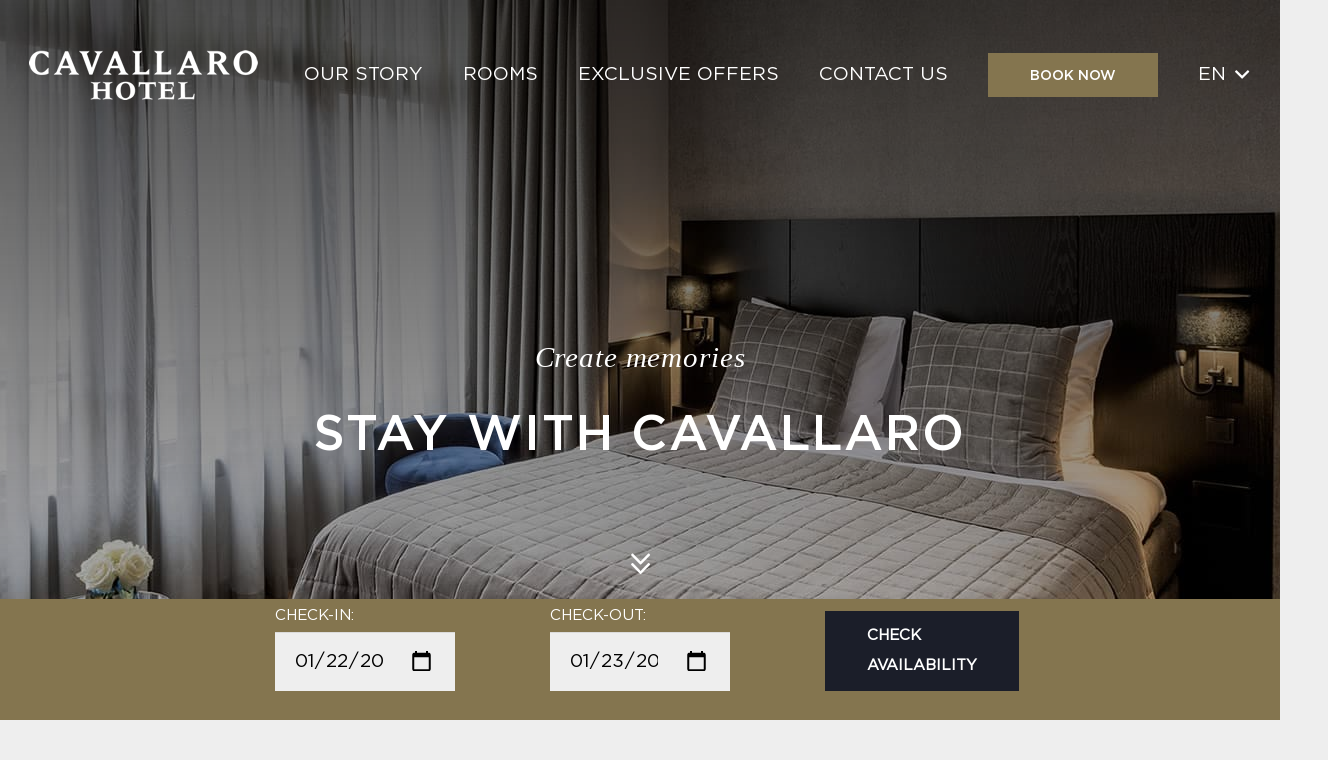

--- FILE ---
content_type: text/html; charset=UTF-8
request_url: https://cavallarohotel.com/
body_size: 17509
content:
<!DOCTYPE HTML><html lang="en-US"><head><meta charset="UTF-8"><meta name='robots' content='index, follow, max-image-preview:large, max-snippet:-1, max-video-preview:-1' /><title>Cavallaro Hotel - Boutique hotel Haarlem city center</title><meta name="description" content="Cavallaro Hotel is a unique boutique hotel in the heart of Haarlem. With elegantly decorated rooms and luxurious amenities, it offers a first-class experience, with the feeling of being at home." /><link rel="canonical" href="https://cavallarohotel.com/" /><meta property="og:locale" content="en_US" /><meta property="og:type" content="website" /><meta property="og:title" content="Cavallaro Hotel - Boutique hotel Haarlem city center" /><meta property="og:description" content="Cavallaro Hotel is a unique boutique hotel in the heart of Haarlem. With elegantly decorated rooms and luxurious amenities, it offers a first-class experience, with the feeling of being at home." /><meta property="og:url" content="https://cavallarohotel.com/" /><meta property="og:site_name" content="Cavallaro Hotel Haarlem" /><meta property="article:modified_time" content="2025-11-06T16:20:12+00:00" /><meta name="twitter:card" content="summary_large_image" /> <script type="application/ld+json" class="yoast-schema-graph">{"@context":"https://schema.org","@graph":[{"@type":"WebPage","@id":"https://cavallarohotel.com/","url":"https://cavallarohotel.com/","name":"Cavallaro Hotel - Boutique hotel Haarlem city center","isPartOf":{"@id":"https://cavallarohotel.com/#website"},"about":{"@id":"https://cavallarohotel.com/#organization"},"datePublished":"2019-05-10T14:40:15+00:00","dateModified":"2025-11-06T16:20:12+00:00","description":"Cavallaro Hotel is a unique boutique hotel in the heart of Haarlem. With elegantly decorated rooms and luxurious amenities, it offers a first-class experience, with the feeling of being at home.","breadcrumb":{"@id":"https://cavallarohotel.com/#breadcrumb"},"inLanguage":"en-US","potentialAction":[{"@type":"ReadAction","target":["https://cavallarohotel.com/"]}]},{"@type":"BreadcrumbList","@id":"https://cavallarohotel.com/#breadcrumb","itemListElement":[{"@type":"ListItem","position":1,"name":"Home"}]},{"@type":"WebSite","@id":"https://cavallarohotel.com/#website","url":"https://cavallarohotel.com/","name":"Cavallaro Hotel","description":"Cavallaro Hotel Haarlem","publisher":{"@id":"https://cavallarohotel.com/#organization"},"potentialAction":[{"@type":"SearchAction","target":{"@type":"EntryPoint","urlTemplate":"https://cavallarohotel.com/?s={search_term_string}"},"query-input":{"@type":"PropertyValueSpecification","valueRequired":true,"valueName":"search_term_string"}}],"inLanguage":"en-US"},{"@type":"Organization","@id":"https://cavallarohotel.com/#organization","name":"Cavallaro Hotel","url":"https://cavallarohotel.com/","logo":{"@type":"ImageObject","inLanguage":"en-US","@id":"https://cavallarohotel.com/#/schema/logo/image/","url":"https://cavallarohotel.com/wp-content/uploads/Cavallaro-Hotel-Gold-compr.png","contentUrl":"https://cavallarohotel.com/wp-content/uploads/Cavallaro-Hotel-Gold-compr.png","width":1262,"height":307,"caption":"Cavallaro Hotel"},"image":{"@id":"https://cavallarohotel.com/#/schema/logo/image/"},"sameAs":["https://www.instagram.com/cavallarohotel/"]}]}</script> <link rel="alternate" type="application/rss+xml" title="Cavallaro Hotel Haarlem &raquo; Feed" href="https://cavallarohotel.com/feed/" /><link rel="alternate" type="application/rss+xml" title="Cavallaro Hotel Haarlem &raquo; Comments Feed" href="https://cavallarohotel.com/comments/feed/" /><link rel="alternate" title="oEmbed (JSON)" type="application/json+oembed" href="https://cavallarohotel.com/wp-json/oembed/1.0/embed?url=https%3A%2F%2Fcavallarohotel.com%2F" /><link rel="alternate" title="oEmbed (XML)" type="text/xml+oembed" href="https://cavallarohotel.com/wp-json/oembed/1.0/embed?url=https%3A%2F%2Fcavallarohotel.com%2F&#038;format=xml" /><link rel="canonical" href="https://cavallarohotel.com/" /><meta name="viewport" content="width=device-width, initial-scale=1"><meta name="theme-color" content="#84754F"><meta property="og:title" content="Cavallaro Hotel - Boutique hotel Haarlem city center"><meta property="og:url" content="https://cavallarohotel.com"><meta property="og:locale" content="en_US"><meta property="og:site_name" content="Cavallaro Hotel Haarlem"><meta property="og:type" content="website"><meta property="og:image" content="https://cavallarohotel.com/wp-content/uploads/SECTIE-HP-1.jpg" itemprop="image"><meta property="og:locale:alternate" content="nl_NL"><link rel="preload" href="https://cavallarohotel.com/wp-content/uploads/Gotham-Medium.woff" as="font" type="font/woff" crossorigin><link rel="preload" href="https://cavallarohotel.com/wp-content/uploads/Gotham-Book.woff" as="font" type="font/woff" crossorigin><link rel="preload" href="https://cavallarohotel.com/wp-content/uploads/Gotham-Light.woff" as="font" type="font/woff" crossorigin><link rel="preload" href="https://cavallarohotel.com/wp-content/uploads/Gotham-BookItalic.woff" as="font" type="font/woff" crossorigin><style id='wp-img-auto-sizes-contain-inline-css'>img:is([sizes=auto i],[sizes^="auto," i]){contain-intrinsic-size:3000px 1500px}
/*# sourceURL=wp-img-auto-sizes-contain-inline-css */</style><link data-optimized="2" rel="stylesheet" href="https://cavallarohotel.com/wp-content/litespeed/css/468f82276b9ad2e499f98a753552d47c.css?ver=9924d" /> <script src="https://cavallarohotel.com/wp-includes/js/jquery/jquery.min.js" id="jquery-core-js"></script> <script></script><link rel="https://api.w.org/" href="https://cavallarohotel.com/wp-json/" /><link rel="alternate" title="JSON" type="application/json" href="https://cavallarohotel.com/wp-json/wp/v2/pages/6635" /><link rel="EditURI" type="application/rsd+xml" title="RSD" href="https://cavallarohotel.com/xmlrpc.php?rsd" /><meta name="generator" content="WordPress 6.9" /><link rel='shortlink' href='https://cavallarohotel.com/' /><meta name="generator" content="WPML ver:4.8.6 stt:37,1;" /> <script id="us_add_no_touch">if ( ! /Android|webOS|iPhone|iPad|iPod|BlackBerry|IEMobile|Opera Mini/i.test( navigator.userAgent ) ) {
				document.documentElement.classList.add( "no-touch" );
			}</script> <script id="us_color_scheme_switch_class">if ( document.cookie.includes( "us_color_scheme_switch_is_on=true" ) ) {
				document.documentElement.classList.add( "us-color-scheme-on" );
			}</script> <meta name="generator" content="Powered by WPBakery Page Builder - drag and drop page builder for WordPress."/><link rel="icon" href="https://cavallarohotel.com/wp-content/uploads/favicon-96x96-1-96x96.png" sizes="32x32" /><link rel="icon" href="https://cavallarohotel.com/wp-content/uploads/favicon-96x96-1.png" sizes="192x192" /><link rel="apple-touch-icon" href="https://cavallarohotel.com/wp-content/uploads/favicon-96x96-1.png" /><meta name="msapplication-TileImage" content="https://cavallarohotel.com/wp-content/uploads/favicon-96x96-1.png" />
<noscript><style>.wpb_animate_when_almost_visible { opacity: 1; }</style></noscript><style id="us-icon-fonts">@font-face{font-display:swap;font-style:normal;font-family:"fontawesome";font-weight:900;src:url("https://cavallarohotel.com/wp-content/themes/Impreza/fonts/fa-solid-900.woff2?ver=8.42") format("woff2")}.fas{font-family:"fontawesome";font-weight:900}@font-face{font-display:swap;font-style:normal;font-family:"fontawesome";font-weight:400;src:url("https://cavallarohotel.com/wp-content/themes/Impreza/fonts/fa-regular-400.woff2?ver=8.42") format("woff2")}.far{font-family:"fontawesome";font-weight:400}@font-face{font-display:swap;font-style:normal;font-family:"fontawesome";font-weight:300;src:url("https://cavallarohotel.com/wp-content/themes/Impreza/fonts/fa-light-300.woff2?ver=8.42") format("woff2")}.fal{font-family:"fontawesome";font-weight:300}@font-face{font-display:swap;font-style:normal;font-family:"Font Awesome 5 Duotone";font-weight:900;src:url("https://cavallarohotel.com/wp-content/themes/Impreza/fonts/fa-duotone-900.woff2?ver=8.42") format("woff2")}.fad{font-family:"Font Awesome 5 Duotone";font-weight:900}.fad{position:relative}.fad:before{position:absolute}.fad:after{opacity:0.4}@font-face{font-display:swap;font-style:normal;font-family:"Font Awesome 5 Brands";font-weight:400;src:url("https://cavallarohotel.com/wp-content/themes/Impreza/fonts/fa-brands-400.woff2?ver=8.42") format("woff2")}.fab{font-family:"Font Awesome 5 Brands";font-weight:400}@font-face{font-display:block;font-style:normal;font-family:"Material Icons";font-weight:400;src:url("https://cavallarohotel.com/wp-content/themes/Impreza/fonts/material-icons.woff2?ver=8.42") format("woff2")}.material-icons{font-family:"Material Icons";font-weight:400}</style><style id="us-current-header-css">.l-subheader.at_middle,.l-subheader.at_middle .w-dropdown-list,.l-subheader.at_middle .type_mobile .w-nav-list.level_1{background:var(--color-header-middle-bg);color:var(--color-header-middle-text)}.no-touch .l-subheader.at_middle a:hover,.no-touch .l-header.bg_transparent .l-subheader.at_middle .w-dropdown.opened a:hover{color:var(--color-header-middle-text-hover)}.l-header.bg_transparent:not(.sticky) .l-subheader.at_middle{background:var(--color-header-transparent-bg);color:var(--color-header-transparent-text)}.no-touch .l-header.bg_transparent:not(.sticky) .at_middle .w-cart-link:hover,.no-touch .l-header.bg_transparent:not(.sticky) .at_middle .w-text a:hover,.no-touch .l-header.bg_transparent:not(.sticky) .at_middle .w-html a:hover,.no-touch .l-header.bg_transparent:not(.sticky) .at_middle .w-nav>a:hover,.no-touch .l-header.bg_transparent:not(.sticky) .at_middle .w-menu a:hover,.no-touch .l-header.bg_transparent:not(.sticky) .at_middle .w-search>a:hover,.no-touch .l-header.bg_transparent:not(.sticky) .at_middle .w-socials.shape_none.color_text a:hover,.no-touch .l-header.bg_transparent:not(.sticky) .at_middle .w-socials.shape_none.color_link a:hover,.no-touch .l-header.bg_transparent:not(.sticky) .at_middle .w-dropdown a:hover,.no-touch .l-header.bg_transparent:not(.sticky) .at_middle .type_desktop .menu-item.level_1.opened>a,.no-touch .l-header.bg_transparent:not(.sticky) .at_middle .type_desktop .menu-item.level_1:hover>a{color:var(--color-header-transparent-text)}.header_ver .l-header{background:var(--color-header-middle-bg);color:var(--color-header-middle-text)}@media (min-width:903px){.hidden_for_default{display:none!important}.l-subheader.at_top{display:none}.l-subheader.at_bottom{display:none}.l-header{position:relative;z-index:111}.l-subheader{margin:0 auto}.l-subheader.width_full{padding-left:1.5rem;padding-right:1.5rem}.l-subheader-h{display:flex;align-items:center;position:relative;margin:0 auto;max-width:var(--site-content-width,1200px);height:inherit}.w-header-show{display:none}.l-header.pos_fixed{position:fixed;left:var(--site-outline-width,0);right:var(--site-outline-width,0)}.l-header.pos_fixed:not(.notransition) .l-subheader{transition-property:transform,background,box-shadow,line-height,height,visibility;transition-duration:.3s;transition-timing-function:cubic-bezier(.78,.13,.15,.86)}.headerinpos_bottom.sticky_first_section .l-header.pos_fixed{position:fixed!important}.header_hor .l-header.sticky_auto_hide{transition:margin .3s cubic-bezier(.78,.13,.15,.86) .1s}.header_hor .l-header.sticky_auto_hide.down{margin-top:calc(-1.1 * var(--header-sticky-height,0px) )}.l-header.bg_transparent:not(.sticky) .l-subheader{box-shadow:none!important;background:none}.l-header.bg_transparent~.l-main .l-section.width_full.height_auto:first-of-type>.l-section-h{padding-top:0!important;padding-bottom:0!important}.l-header.pos_static.bg_transparent{position:absolute;left:var(--site-outline-width,0);right:var(--site-outline-width,0)}.l-subheader.width_full .l-subheader-h{max-width:none!important}.l-header.shadow_thin .l-subheader.at_middle,.l-header.shadow_thin .l-subheader.at_bottom{box-shadow:0 1px 0 rgba(0,0,0,0.08)}.l-header.shadow_wide .l-subheader.at_middle,.l-header.shadow_wide .l-subheader.at_bottom{box-shadow:0 3px 5px -1px rgba(0,0,0,0.1),0 2px 1px -1px rgba(0,0,0,0.05)}.header_hor .l-subheader-cell>.w-cart{margin-left:0;margin-right:0}:root{--header-height:150px;--header-sticky-height:120px}.l-header:before{content:'150'}.l-header.sticky:before{content:'120'}.l-subheader.at_top{line-height:36px;height:36px;overflow:visible;visibility:visible}.l-header.sticky .l-subheader.at_top{line-height:0px;height:0px;overflow:hidden;visibility:hidden}.l-subheader.at_middle{line-height:150px;height:150px;overflow:visible;visibility:visible}.l-header.sticky .l-subheader.at_middle{line-height:120px;height:120px;overflow:visible;visibility:visible}.l-subheader.at_bottom{line-height:40px;height:40px;overflow:visible;visibility:visible}.l-header.sticky .l-subheader.at_bottom{line-height:40px;height:40px;overflow:visible;visibility:visible}.headerinpos_above .l-header.pos_fixed{overflow:hidden;transition:transform 0.3s;transform:translate3d(0,-100%,0)}.headerinpos_above .l-header.pos_fixed.sticky{overflow:visible;transform:none}.headerinpos_above .l-header.pos_fixed~.l-section>.l-section-h,.headerinpos_above .l-header.pos_fixed~.l-main .l-section:first-of-type>.l-section-h{padding-top:0!important}.headerinpos_below .l-header.pos_fixed:not(.sticky){position:absolute;top:100%}.headerinpos_below .l-header.pos_fixed~.l-main>.l-section:first-of-type>.l-section-h{padding-top:0!important}.headerinpos_below .l-header.pos_fixed~.l-main .l-section.full_height:nth-of-type(2){min-height:100vh}.headerinpos_below .l-header.pos_fixed~.l-main>.l-section:nth-of-type(2)>.l-section-h{padding-top:var(--header-height)}.headerinpos_bottom .l-header.pos_fixed:not(.sticky){position:absolute;top:100vh}.headerinpos_bottom .l-header.pos_fixed~.l-main>.l-section:first-of-type>.l-section-h{padding-top:0!important}.headerinpos_bottom .l-header.pos_fixed~.l-main>.l-section:first-of-type>.l-section-h{padding-bottom:var(--header-height)}.headerinpos_bottom .l-header.pos_fixed.bg_transparent~.l-main .l-section.valign_center:not(.height_auto):first-of-type>.l-section-h{top:calc( var(--header-height) / 2 )}.headerinpos_bottom .l-header.pos_fixed:not(.sticky) .w-cart.layout_dropdown .w-cart-content,.headerinpos_bottom .l-header.pos_fixed:not(.sticky) .w-nav.type_desktop .w-nav-list.level_2{bottom:100%;transform-origin:0 100%}.headerinpos_bottom .l-header.pos_fixed:not(.sticky) .w-nav.type_mobile.m_layout_dropdown .w-nav-list.level_1{top:auto;bottom:100%;box-shadow:var(--box-shadow-up)}.headerinpos_bottom .l-header.pos_fixed:not(.sticky) .w-nav.type_desktop .w-nav-list.level_3,.headerinpos_bottom .l-header.pos_fixed:not(.sticky) .w-nav.type_desktop .w-nav-list.level_4{top:auto;bottom:0;transform-origin:0 100%}.headerinpos_bottom .l-header.pos_fixed:not(.sticky) .w-dropdown-list{top:auto;bottom:-0.4em;padding-top:0.4em;padding-bottom:2.4em}.admin-bar .l-header.pos_static.bg_solid~.l-main .l-section.full_height:first-of-type{min-height:calc( 100vh - var(--header-height) - 32px )}.admin-bar .l-header.pos_fixed:not(.sticky_auto_hide)~.l-main .l-section.full_height:not(:first-of-type){min-height:calc( 100vh - var(--header-sticky-height) - 32px )}.admin-bar.headerinpos_below .l-header.pos_fixed~.l-main .l-section.full_height:nth-of-type(2){min-height:calc(100vh - 32px)}}@media (min-width:903px) and (max-width:902px){.hidden_for_laptops{display:none!important}.l-subheader.at_top{display:none}.l-subheader.at_bottom{display:none}.l-header{position:relative;z-index:111}.l-subheader{margin:0 auto}.l-subheader.width_full{padding-left:1.5rem;padding-right:1.5rem}.l-subheader-h{display:flex;align-items:center;position:relative;margin:0 auto;max-width:var(--site-content-width,1200px);height:inherit}.w-header-show{display:none}.l-header.pos_fixed{position:fixed;left:var(--site-outline-width,0);right:var(--site-outline-width,0)}.l-header.pos_fixed:not(.notransition) .l-subheader{transition-property:transform,background,box-shadow,line-height,height,visibility;transition-duration:.3s;transition-timing-function:cubic-bezier(.78,.13,.15,.86)}.headerinpos_bottom.sticky_first_section .l-header.pos_fixed{position:fixed!important}.header_hor .l-header.sticky_auto_hide{transition:margin .3s cubic-bezier(.78,.13,.15,.86) .1s}.header_hor .l-header.sticky_auto_hide.down{margin-top:calc(-1.1 * var(--header-sticky-height,0px) )}.l-header.bg_transparent:not(.sticky) .l-subheader{box-shadow:none!important;background:none}.l-header.bg_transparent~.l-main .l-section.width_full.height_auto:first-of-type>.l-section-h{padding-top:0!important;padding-bottom:0!important}.l-header.pos_static.bg_transparent{position:absolute;left:var(--site-outline-width,0);right:var(--site-outline-width,0)}.l-subheader.width_full .l-subheader-h{max-width:none!important}.l-header.shadow_thin .l-subheader.at_middle,.l-header.shadow_thin .l-subheader.at_bottom{box-shadow:0 1px 0 rgba(0,0,0,0.08)}.l-header.shadow_wide .l-subheader.at_middle,.l-header.shadow_wide .l-subheader.at_bottom{box-shadow:0 3px 5px -1px rgba(0,0,0,0.1),0 2px 1px -1px rgba(0,0,0,0.05)}.header_hor .l-subheader-cell>.w-cart{margin-left:0;margin-right:0}:root{--header-height:150px;--header-sticky-height:120px}.l-header:before{content:'150'}.l-header.sticky:before{content:'120'}.l-subheader.at_top{line-height:36px;height:36px;overflow:visible;visibility:visible}.l-header.sticky .l-subheader.at_top{line-height:0px;height:0px;overflow:hidden;visibility:hidden}.l-subheader.at_middle{line-height:150px;height:150px;overflow:visible;visibility:visible}.l-header.sticky .l-subheader.at_middle{line-height:120px;height:120px;overflow:visible;visibility:visible}.l-subheader.at_bottom{line-height:40px;height:40px;overflow:visible;visibility:visible}.l-header.sticky .l-subheader.at_bottom{line-height:40px;height:40px;overflow:visible;visibility:visible}.headerinpos_above .l-header.pos_fixed{overflow:hidden;transition:transform 0.3s;transform:translate3d(0,-100%,0)}.headerinpos_above .l-header.pos_fixed.sticky{overflow:visible;transform:none}.headerinpos_above .l-header.pos_fixed~.l-section>.l-section-h,.headerinpos_above .l-header.pos_fixed~.l-main .l-section:first-of-type>.l-section-h{padding-top:0!important}.headerinpos_below .l-header.pos_fixed:not(.sticky){position:absolute;top:100%}.headerinpos_below .l-header.pos_fixed~.l-main>.l-section:first-of-type>.l-section-h{padding-top:0!important}.headerinpos_below .l-header.pos_fixed~.l-main .l-section.full_height:nth-of-type(2){min-height:100vh}.headerinpos_below .l-header.pos_fixed~.l-main>.l-section:nth-of-type(2)>.l-section-h{padding-top:var(--header-height)}.headerinpos_bottom .l-header.pos_fixed:not(.sticky){position:absolute;top:100vh}.headerinpos_bottom .l-header.pos_fixed~.l-main>.l-section:first-of-type>.l-section-h{padding-top:0!important}.headerinpos_bottom .l-header.pos_fixed~.l-main>.l-section:first-of-type>.l-section-h{padding-bottom:var(--header-height)}.headerinpos_bottom .l-header.pos_fixed.bg_transparent~.l-main .l-section.valign_center:not(.height_auto):first-of-type>.l-section-h{top:calc( var(--header-height) / 2 )}.headerinpos_bottom .l-header.pos_fixed:not(.sticky) .w-cart.layout_dropdown .w-cart-content,.headerinpos_bottom .l-header.pos_fixed:not(.sticky) .w-nav.type_desktop .w-nav-list.level_2{bottom:100%;transform-origin:0 100%}.headerinpos_bottom .l-header.pos_fixed:not(.sticky) .w-nav.type_mobile.m_layout_dropdown .w-nav-list.level_1{top:auto;bottom:100%;box-shadow:var(--box-shadow-up)}.headerinpos_bottom .l-header.pos_fixed:not(.sticky) .w-nav.type_desktop .w-nav-list.level_3,.headerinpos_bottom .l-header.pos_fixed:not(.sticky) .w-nav.type_desktop .w-nav-list.level_4{top:auto;bottom:0;transform-origin:0 100%}.headerinpos_bottom .l-header.pos_fixed:not(.sticky) .w-dropdown-list{top:auto;bottom:-0.4em;padding-top:0.4em;padding-bottom:2.4em}.admin-bar .l-header.pos_static.bg_solid~.l-main .l-section.full_height:first-of-type{min-height:calc( 100vh - var(--header-height) - 32px )}.admin-bar .l-header.pos_fixed:not(.sticky_auto_hide)~.l-main .l-section.full_height:not(:first-of-type){min-height:calc( 100vh - var(--header-sticky-height) - 32px )}.admin-bar.headerinpos_below .l-header.pos_fixed~.l-main .l-section.full_height:nth-of-type(2){min-height:calc(100vh - 32px)}}@media (min-width:603px) and (max-width:902px){.hidden_for_tablets{display:none!important}.l-subheader.at_top{display:none}.l-subheader.at_bottom{display:none}.l-header{position:relative;z-index:111}.l-subheader{margin:0 auto}.l-subheader.width_full{padding-left:1.5rem;padding-right:1.5rem}.l-subheader-h{display:flex;align-items:center;position:relative;margin:0 auto;max-width:var(--site-content-width,1200px);height:inherit}.w-header-show{display:none}.l-header.pos_fixed{position:fixed;left:var(--site-outline-width,0);right:var(--site-outline-width,0)}.l-header.pos_fixed:not(.notransition) .l-subheader{transition-property:transform,background,box-shadow,line-height,height,visibility;transition-duration:.3s;transition-timing-function:cubic-bezier(.78,.13,.15,.86)}.headerinpos_bottom.sticky_first_section .l-header.pos_fixed{position:fixed!important}.header_hor .l-header.sticky_auto_hide{transition:margin .3s cubic-bezier(.78,.13,.15,.86) .1s}.header_hor .l-header.sticky_auto_hide.down{margin-top:calc(-1.1 * var(--header-sticky-height,0px) )}.l-header.bg_transparent:not(.sticky) .l-subheader{box-shadow:none!important;background:none}.l-header.bg_transparent~.l-main .l-section.width_full.height_auto:first-of-type>.l-section-h{padding-top:0!important;padding-bottom:0!important}.l-header.pos_static.bg_transparent{position:absolute;left:var(--site-outline-width,0);right:var(--site-outline-width,0)}.l-subheader.width_full .l-subheader-h{max-width:none!important}.l-header.shadow_thin .l-subheader.at_middle,.l-header.shadow_thin .l-subheader.at_bottom{box-shadow:0 1px 0 rgba(0,0,0,0.08)}.l-header.shadow_wide .l-subheader.at_middle,.l-header.shadow_wide .l-subheader.at_bottom{box-shadow:0 3px 5px -1px rgba(0,0,0,0.1),0 2px 1px -1px rgba(0,0,0,0.05)}.header_hor .l-subheader-cell>.w-cart{margin-left:0;margin-right:0}:root{--header-height:80px;--header-sticky-height:50px}.l-header:before{content:'80'}.l-header.sticky:before{content:'50'}.l-subheader.at_top{line-height:36px;height:36px;overflow:visible;visibility:visible}.l-header.sticky .l-subheader.at_top{line-height:0px;height:0px;overflow:hidden;visibility:hidden}.l-subheader.at_middle{line-height:80px;height:80px;overflow:visible;visibility:visible}.l-header.sticky .l-subheader.at_middle{line-height:50px;height:50px;overflow:visible;visibility:visible}.l-subheader.at_middle .l-subheader-cell.at_left,.l-subheader.at_middle .l-subheader-cell.at_right{display:flex;flex-basis:100px}.l-subheader.at_bottom{line-height:50px;height:50px;overflow:visible;visibility:visible}.l-header.sticky .l-subheader.at_bottom{line-height:50px;height:50px;overflow:visible;visibility:visible}}@media (max-width:602px){.hidden_for_mobiles{display:none!important}.l-subheader.at_top{display:none}.l-subheader.at_bottom{display:none}.l-header{position:relative;z-index:111}.l-subheader{margin:0 auto}.l-subheader.width_full{padding-left:1.5rem;padding-right:1.5rem}.l-subheader-h{display:flex;align-items:center;position:relative;margin:0 auto;max-width:var(--site-content-width,1200px);height:inherit}.w-header-show{display:none}.l-header.pos_fixed{position:fixed;left:var(--site-outline-width,0);right:var(--site-outline-width,0)}.l-header.pos_fixed:not(.notransition) .l-subheader{transition-property:transform,background,box-shadow,line-height,height,visibility;transition-duration:.3s;transition-timing-function:cubic-bezier(.78,.13,.15,.86)}.headerinpos_bottom.sticky_first_section .l-header.pos_fixed{position:fixed!important}.header_hor .l-header.sticky_auto_hide{transition:margin .3s cubic-bezier(.78,.13,.15,.86) .1s}.header_hor .l-header.sticky_auto_hide.down{margin-top:calc(-1.1 * var(--header-sticky-height,0px) )}.l-header.bg_transparent:not(.sticky) .l-subheader{box-shadow:none!important;background:none}.l-header.bg_transparent~.l-main .l-section.width_full.height_auto:first-of-type>.l-section-h{padding-top:0!important;padding-bottom:0!important}.l-header.pos_static.bg_transparent{position:absolute;left:var(--site-outline-width,0);right:var(--site-outline-width,0)}.l-subheader.width_full .l-subheader-h{max-width:none!important}.l-header.shadow_thin .l-subheader.at_middle,.l-header.shadow_thin .l-subheader.at_bottom{box-shadow:0 1px 0 rgba(0,0,0,0.08)}.l-header.shadow_wide .l-subheader.at_middle,.l-header.shadow_wide .l-subheader.at_bottom{box-shadow:0 3px 5px -1px rgba(0,0,0,0.1),0 2px 1px -1px rgba(0,0,0,0.05)}.header_hor .l-subheader-cell>.w-cart{margin-left:0;margin-right:0}:root{--header-height:100px;--header-sticky-height:90px}.l-header:before{content:'100'}.l-header.sticky:before{content:'90'}.l-subheader.at_top{line-height:36px;height:36px;overflow:visible;visibility:visible}.l-header.sticky .l-subheader.at_top{line-height:0px;height:0px;overflow:hidden;visibility:hidden}.l-subheader.at_middle{line-height:100px;height:100px;overflow:visible;visibility:visible}.l-header.sticky .l-subheader.at_middle{line-height:90px;height:90px;overflow:visible;visibility:visible}.l-subheader.at_middle .l-subheader-cell.at_left,.l-subheader.at_middle .l-subheader-cell.at_right{display:flex;flex-basis:100px}.l-subheader.at_bottom{line-height:50px;height:50px;overflow:visible;visibility:visible}.l-header.sticky .l-subheader.at_bottom{line-height:50px;height:50px;overflow:visible;visibility:visible}}@media (min-width:903px){.ush_image_1{height:50px!important}.l-header.sticky .ush_image_1{height:50px!important}}@media (min-width:903px) and (max-width:902px){.ush_image_1{height:30px!important}.l-header.sticky .ush_image_1{height:30px!important}}@media (min-width:603px) and (max-width:902px){.ush_image_1{height:50px!important}.l-header.sticky .ush_image_1{height:50px!important}}@media (max-width:602px){.ush_image_1{height:40px!important}.l-header.sticky .ush_image_1{height:40px!important}}.header_hor .ush_menu_1.type_desktop .menu-item.level_1>a:not(.w-btn){padding-left:20px;padding-right:20px}.header_hor .ush_menu_1.type_desktop .menu-item.level_1>a.w-btn{margin-left:20px;margin-right:20px}.header_hor .ush_menu_1.type_desktop.align-edges>.w-nav-list.level_1{margin-left:-20px;margin-right:-20px}.header_ver .ush_menu_1.type_desktop .menu-item.level_1>a:not(.w-btn){padding-top:20px;padding-bottom:20px}.header_ver .ush_menu_1.type_desktop .menu-item.level_1>a.w-btn{margin-top:20px;margin-bottom:20px}.ush_menu_1.type_desktop .menu-item:not(.level_1){font-size:0.9rem}.ush_menu_1.type_desktop{position:relative}.ush_menu_1.type_mobile .w-nav-anchor.level_1,.ush_menu_1.type_mobile .w-nav-anchor.level_1 + .w-nav-arrow{font-size:18px}.ush_menu_1.type_mobile .w-nav-anchor:not(.level_1),.ush_menu_1.type_mobile .w-nav-anchor:not(.level_1) + .w-nav-arrow{font-size:16px}@media (min-width:903px){.ush_menu_1 .w-nav-icon{--icon-size:28px;--icon-size-int:28}}@media (min-width:903px) and (max-width:902px){.ush_menu_1 .w-nav-icon{--icon-size:26px;--icon-size-int:26}}@media (min-width:603px) and (max-width:902px){.ush_menu_1 .w-nav-icon{--icon-size:24px;--icon-size-int:24}}@media (max-width:602px){.ush_menu_1 .w-nav-icon{--icon-size:22px;--icon-size-int:22}}@media screen and (max-width:1112px){.w-nav.ush_menu_1>.w-nav-list.level_1{display:none}.ush_menu_1 .w-nav-control{display:flex}}.no-touch .ush_menu_1 .w-nav-item.level_1.opened>a:not(.w-btn),.no-touch .ush_menu_1 .w-nav-item.level_1:hover>a:not(.w-btn){background:transparent;color:var(--color-header-middle-text-hover)}.ush_menu_1 .w-nav-item.level_1.current-menu-item>a:not(.w-btn),.ush_menu_1 .w-nav-item.level_1.current-menu-ancestor>a:not(.w-btn),.ush_menu_1 .w-nav-item.level_1.current-page-ancestor>a:not(.w-btn){background:transparent;color:var(--color-header-middle-text-hover)}.l-header.bg_transparent:not(.sticky) .ush_menu_1.type_desktop .w-nav-item.level_1.current-menu-item>a:not(.w-btn),.l-header.bg_transparent:not(.sticky) .ush_menu_1.type_desktop .w-nav-item.level_1.current-menu-ancestor>a:not(.w-btn),.l-header.bg_transparent:not(.sticky) .ush_menu_1.type_desktop .w-nav-item.level_1.current-page-ancestor>a:not(.w-btn){background:transparent;color:var(--color-header-transparent-text-hover)}.ush_menu_1 .w-nav-list:not(.level_1){background:var(--color-header-middle-bg);color:var(--color-header-middle-text)}.no-touch .ush_menu_1 .w-nav-item:not(.level_1)>a:focus,.no-touch .ush_menu_1 .w-nav-item:not(.level_1):hover>a{background:var(--color-content-primary);color:#ffffff}.ush_menu_1 .w-nav-item:not(.level_1).current-menu-item>a,.ush_menu_1 .w-nav-item:not(.level_1).current-menu-ancestor>a,.ush_menu_1 .w-nav-item:not(.level_1).current-page-ancestor>a{background:transparent;color:var(--color-header-middle-text-hover)}@media (min-width:903px){.ush_search_1.layout_simple{max-width:240px}.ush_search_1.layout_modern.active{width:240px}.ush_search_1{font-size:20px}}@media (min-width:903px) and (max-width:902px){.ush_search_1.layout_simple{max-width:250px}.ush_search_1.layout_modern.active{width:250px}.ush_search_1{font-size:24px}}@media (min-width:603px) and (max-width:902px){.ush_search_1.layout_simple{max-width:200px}.ush_search_1.layout_modern.active{width:200px}.ush_search_1{font-size:20px}}@media (max-width:602px){.ush_search_1{font-size:20px}}@media (min-width:903px){.ush_cart_1 .w-cart-link{font-size:20px}}@media (min-width:903px) and (max-width:902px){.ush_cart_1 .w-cart-link{font-size:24px}}@media (min-width:603px) and (max-width:902px){.ush_cart_1 .w-cart-link{font-size:20px}}@media (max-width:602px){.ush_cart_1 .w-cart-link{font-size:20px}}.ush_text_2{color:#ffffff!important;font-family:var(--font-family)!important;font-weight:600!important;font-size:15px!important}.ush_text_3{color:#ffffff!important;font-family:var(--font-family)!important;font-weight:600!important;font-size:15px!important}.ush_menu_1{font-size:19px!important;font-family:Gotham Book Woff!important;font-weight:300!important;text-transform:uppercase!important}.ush_dropdown_1{font-size:15px!important}.ush_text_1{font-family:var(--h1-font-family)!important;font-size:1.6rem!important}.ush_btn_1{font-size:0.8rem!important}.ush_text_4{color:#ffffff!important;font-family:var(--font-family)!important;font-weight:600!important;font-size:15px!important}@media (min-width:601px) and (max-width:1024px){.ush_text_2{font-size:14px!important}.ush_text_3{font-size:14px!important}.ush_dropdown_1{font-size:14px!important}.ush_text_4{font-size:14px!important}}@media (max-width:600px){.ush_text_2{font-size:13px!important}.ush_text_3{font-size:13px!important}.ush_dropdown_1{font-size:13px!important}.ush_text_4{font-size:13px!important}}</style><style id="us-design-options-css">.us_custom_4fb9e5a3{background:#ffffff!important}.us_custom_6df4bc3a{color:#ffffff!important}.us_custom_8e858c9c{padding-top:5rem!important}.us_custom_5615f3d2{color:#ffffff!important;font-size:0.8rem!important;padding-bottom:0!important;position:sticky!important;bottom:0px!important;background:var(--color-content-primary)!important}.us_custom_4076faf9{color:#000000!important}.us_custom_3dba30f2{width:10%!important}.us_custom_de67d1db{padding-left:5%!important;padding-right:5%!important}.us_custom_ce7d6e27{font-size:0.9rem!important}.us_custom_a1e9eb71{color:#ffffff!important;text-align:left!important;font-size:1.3rem!important;margin-left:-10px!important}.us_custom_ea2be81a{font-size:0.9rem!important}.us_custom_076c3690{text-align:left!important;font-size:0.8rem!important;font-weight:500!important}.us_custom_37bd319f{font-size:0.8rem!important}.us_custom_7781570f{font-size:0.7rem!important}.us_custom_365fb18c{text-align:right!important;font-size:0.7rem!important}@media (min-width:601px) and (max-width:1024px){.us_custom_a1e9eb71{color:#ffffff!important;text-align:left!important;font-size:1.5rem!important}.us_custom_7781570f{font-size:0.7rem!important}.us_custom_365fb18c{text-align:right!important;font-size:0.7rem!important}}@media (max-width:600px){.us_custom_4b37d2f3{margin-left:5px!important;margin-right:5px!important}.us_custom_92875b4e{text-align:center!important;margin-left:5px!important;margin-right:5px!important}.us_custom_a2148174{margin-left:15px!important;margin-right:15px!important}.us_custom_6768749b{margin-left:20px!important;margin-right:20px!important}.us_custom_e28183d5{text-align:center!important}.us_custom_ce7d6e27{text-align:center!important}.us_custom_a1e9eb71{color:#ffffff!important;text-align:center!important;font-size:1.5rem!important}.us_custom_ec926354{margin-left:33%!important;margin-right:33%!important}.us_custom_7781570f{text-align:center!important;font-size:1rem!important}.us_custom_365fb18c{text-align:center!important;font-size:1rem!important}}</style><style id='global-styles-inline-css'>:root{--wp--preset--aspect-ratio--square: 1;--wp--preset--aspect-ratio--4-3: 4/3;--wp--preset--aspect-ratio--3-4: 3/4;--wp--preset--aspect-ratio--3-2: 3/2;--wp--preset--aspect-ratio--2-3: 2/3;--wp--preset--aspect-ratio--16-9: 16/9;--wp--preset--aspect-ratio--9-16: 9/16;--wp--preset--color--black: #000000;--wp--preset--color--cyan-bluish-gray: #abb8c3;--wp--preset--color--white: #ffffff;--wp--preset--color--pale-pink: #f78da7;--wp--preset--color--vivid-red: #cf2e2e;--wp--preset--color--luminous-vivid-orange: #ff6900;--wp--preset--color--luminous-vivid-amber: #fcb900;--wp--preset--color--light-green-cyan: #7bdcb5;--wp--preset--color--vivid-green-cyan: #00d084;--wp--preset--color--pale-cyan-blue: #8ed1fc;--wp--preset--color--vivid-cyan-blue: #0693e3;--wp--preset--color--vivid-purple: #9b51e0;--wp--preset--gradient--vivid-cyan-blue-to-vivid-purple: linear-gradient(135deg,rgb(6,147,227) 0%,rgb(155,81,224) 100%);--wp--preset--gradient--light-green-cyan-to-vivid-green-cyan: linear-gradient(135deg,rgb(122,220,180) 0%,rgb(0,208,130) 100%);--wp--preset--gradient--luminous-vivid-amber-to-luminous-vivid-orange: linear-gradient(135deg,rgb(252,185,0) 0%,rgb(255,105,0) 100%);--wp--preset--gradient--luminous-vivid-orange-to-vivid-red: linear-gradient(135deg,rgb(255,105,0) 0%,rgb(207,46,46) 100%);--wp--preset--gradient--very-light-gray-to-cyan-bluish-gray: linear-gradient(135deg,rgb(238,238,238) 0%,rgb(169,184,195) 100%);--wp--preset--gradient--cool-to-warm-spectrum: linear-gradient(135deg,rgb(74,234,220) 0%,rgb(151,120,209) 20%,rgb(207,42,186) 40%,rgb(238,44,130) 60%,rgb(251,105,98) 80%,rgb(254,248,76) 100%);--wp--preset--gradient--blush-light-purple: linear-gradient(135deg,rgb(255,206,236) 0%,rgb(152,150,240) 100%);--wp--preset--gradient--blush-bordeaux: linear-gradient(135deg,rgb(254,205,165) 0%,rgb(254,45,45) 50%,rgb(107,0,62) 100%);--wp--preset--gradient--luminous-dusk: linear-gradient(135deg,rgb(255,203,112) 0%,rgb(199,81,192) 50%,rgb(65,88,208) 100%);--wp--preset--gradient--pale-ocean: linear-gradient(135deg,rgb(255,245,203) 0%,rgb(182,227,212) 50%,rgb(51,167,181) 100%);--wp--preset--gradient--electric-grass: linear-gradient(135deg,rgb(202,248,128) 0%,rgb(113,206,126) 100%);--wp--preset--gradient--midnight: linear-gradient(135deg,rgb(2,3,129) 0%,rgb(40,116,252) 100%);--wp--preset--font-size--small: 13px;--wp--preset--font-size--medium: 20px;--wp--preset--font-size--large: 36px;--wp--preset--font-size--x-large: 42px;--wp--preset--spacing--20: 0.44rem;--wp--preset--spacing--30: 0.67rem;--wp--preset--spacing--40: 1rem;--wp--preset--spacing--50: 1.5rem;--wp--preset--spacing--60: 2.25rem;--wp--preset--spacing--70: 3.38rem;--wp--preset--spacing--80: 5.06rem;--wp--preset--shadow--natural: 6px 6px 9px rgba(0, 0, 0, 0.2);--wp--preset--shadow--deep: 12px 12px 50px rgba(0, 0, 0, 0.4);--wp--preset--shadow--sharp: 6px 6px 0px rgba(0, 0, 0, 0.2);--wp--preset--shadow--outlined: 6px 6px 0px -3px rgb(255, 255, 255), 6px 6px rgb(0, 0, 0);--wp--preset--shadow--crisp: 6px 6px 0px rgb(0, 0, 0);}:where(.is-layout-flex){gap: 0.5em;}:where(.is-layout-grid){gap: 0.5em;}body .is-layout-flex{display: flex;}.is-layout-flex{flex-wrap: wrap;align-items: center;}.is-layout-flex > :is(*, div){margin: 0;}body .is-layout-grid{display: grid;}.is-layout-grid > :is(*, div){margin: 0;}:where(.wp-block-columns.is-layout-flex){gap: 2em;}:where(.wp-block-columns.is-layout-grid){gap: 2em;}:where(.wp-block-post-template.is-layout-flex){gap: 1.25em;}:where(.wp-block-post-template.is-layout-grid){gap: 1.25em;}.has-black-color{color: var(--wp--preset--color--black) !important;}.has-cyan-bluish-gray-color{color: var(--wp--preset--color--cyan-bluish-gray) !important;}.has-white-color{color: var(--wp--preset--color--white) !important;}.has-pale-pink-color{color: var(--wp--preset--color--pale-pink) !important;}.has-vivid-red-color{color: var(--wp--preset--color--vivid-red) !important;}.has-luminous-vivid-orange-color{color: var(--wp--preset--color--luminous-vivid-orange) !important;}.has-luminous-vivid-amber-color{color: var(--wp--preset--color--luminous-vivid-amber) !important;}.has-light-green-cyan-color{color: var(--wp--preset--color--light-green-cyan) !important;}.has-vivid-green-cyan-color{color: var(--wp--preset--color--vivid-green-cyan) !important;}.has-pale-cyan-blue-color{color: var(--wp--preset--color--pale-cyan-blue) !important;}.has-vivid-cyan-blue-color{color: var(--wp--preset--color--vivid-cyan-blue) !important;}.has-vivid-purple-color{color: var(--wp--preset--color--vivid-purple) !important;}.has-black-background-color{background-color: var(--wp--preset--color--black) !important;}.has-cyan-bluish-gray-background-color{background-color: var(--wp--preset--color--cyan-bluish-gray) !important;}.has-white-background-color{background-color: var(--wp--preset--color--white) !important;}.has-pale-pink-background-color{background-color: var(--wp--preset--color--pale-pink) !important;}.has-vivid-red-background-color{background-color: var(--wp--preset--color--vivid-red) !important;}.has-luminous-vivid-orange-background-color{background-color: var(--wp--preset--color--luminous-vivid-orange) !important;}.has-luminous-vivid-amber-background-color{background-color: var(--wp--preset--color--luminous-vivid-amber) !important;}.has-light-green-cyan-background-color{background-color: var(--wp--preset--color--light-green-cyan) !important;}.has-vivid-green-cyan-background-color{background-color: var(--wp--preset--color--vivid-green-cyan) !important;}.has-pale-cyan-blue-background-color{background-color: var(--wp--preset--color--pale-cyan-blue) !important;}.has-vivid-cyan-blue-background-color{background-color: var(--wp--preset--color--vivid-cyan-blue) !important;}.has-vivid-purple-background-color{background-color: var(--wp--preset--color--vivid-purple) !important;}.has-black-border-color{border-color: var(--wp--preset--color--black) !important;}.has-cyan-bluish-gray-border-color{border-color: var(--wp--preset--color--cyan-bluish-gray) !important;}.has-white-border-color{border-color: var(--wp--preset--color--white) !important;}.has-pale-pink-border-color{border-color: var(--wp--preset--color--pale-pink) !important;}.has-vivid-red-border-color{border-color: var(--wp--preset--color--vivid-red) !important;}.has-luminous-vivid-orange-border-color{border-color: var(--wp--preset--color--luminous-vivid-orange) !important;}.has-luminous-vivid-amber-border-color{border-color: var(--wp--preset--color--luminous-vivid-amber) !important;}.has-light-green-cyan-border-color{border-color: var(--wp--preset--color--light-green-cyan) !important;}.has-vivid-green-cyan-border-color{border-color: var(--wp--preset--color--vivid-green-cyan) !important;}.has-pale-cyan-blue-border-color{border-color: var(--wp--preset--color--pale-cyan-blue) !important;}.has-vivid-cyan-blue-border-color{border-color: var(--wp--preset--color--vivid-cyan-blue) !important;}.has-vivid-purple-border-color{border-color: var(--wp--preset--color--vivid-purple) !important;}.has-vivid-cyan-blue-to-vivid-purple-gradient-background{background: var(--wp--preset--gradient--vivid-cyan-blue-to-vivid-purple) !important;}.has-light-green-cyan-to-vivid-green-cyan-gradient-background{background: var(--wp--preset--gradient--light-green-cyan-to-vivid-green-cyan) !important;}.has-luminous-vivid-amber-to-luminous-vivid-orange-gradient-background{background: var(--wp--preset--gradient--luminous-vivid-amber-to-luminous-vivid-orange) !important;}.has-luminous-vivid-orange-to-vivid-red-gradient-background{background: var(--wp--preset--gradient--luminous-vivid-orange-to-vivid-red) !important;}.has-very-light-gray-to-cyan-bluish-gray-gradient-background{background: var(--wp--preset--gradient--very-light-gray-to-cyan-bluish-gray) !important;}.has-cool-to-warm-spectrum-gradient-background{background: var(--wp--preset--gradient--cool-to-warm-spectrum) !important;}.has-blush-light-purple-gradient-background{background: var(--wp--preset--gradient--blush-light-purple) !important;}.has-blush-bordeaux-gradient-background{background: var(--wp--preset--gradient--blush-bordeaux) !important;}.has-luminous-dusk-gradient-background{background: var(--wp--preset--gradient--luminous-dusk) !important;}.has-pale-ocean-gradient-background{background: var(--wp--preset--gradient--pale-ocean) !important;}.has-electric-grass-gradient-background{background: var(--wp--preset--gradient--electric-grass) !important;}.has-midnight-gradient-background{background: var(--wp--preset--gradient--midnight) !important;}.has-small-font-size{font-size: var(--wp--preset--font-size--small) !important;}.has-medium-font-size{font-size: var(--wp--preset--font-size--medium) !important;}.has-large-font-size{font-size: var(--wp--preset--font-size--large) !important;}.has-x-large-font-size{font-size: var(--wp--preset--font-size--x-large) !important;}
/*# sourceURL=global-styles-inline-css */</style></head><body class="home wp-singular page-template-default page page-id-6635 wp-theme-Impreza wp-child-theme-Impreza-child l-body Impreza_8.42 us-core_8.42 header_hor headerinpos_top state_default wpb-js-composer js-comp-ver-8.7.2 vc_responsive" itemscope itemtype="https://schema.org/WebPage"><div class="l-canvas type_wide"><header id="page-header" class="l-header pos_fixed shadow_thin bg_transparent id_5932" itemscope itemtype="https://schema.org/WPHeader"><div class="l-subheader at_top"><div class="l-subheader-h"><div class="l-subheader-cell at_left"></div><div class="l-subheader-cell at_center"></div><div class="l-subheader-cell at_right"><div class="w-text ush_text_2 has_text_color nowrap icon_atleft"><span target="_blank" rel="nofollow" class="w-text-h"><i class="fab fa-whatsapp"></i><span class="w-text-value">Whatsapp</span></span></div><div class="w-text ush_text_4 has_text_color nowrap icon_atleft"><span target="_blank" rel="nofollow" class="w-text-h"><i class="far fa-phone"></i><span class="w-text-value">06 </span></span></div><div class="w-text ush_text_3 has_text_color nowrap icon_atleft"><a target="_blank" rel="nofollow" href="mailto:info@" class="w-text-h"><i class="far fa-envelope"></i><span class="w-text-value">info@</span></a></div><a class="w-btn us-btn-style_25 ush_btn_1 icon_atleft" href="#"><i class="fas fa-calendar-alt"></i><span class="w-btn-label">Boeken</span></a></div></div></div><div class="l-subheader at_middle width_full"><div class="l-subheader-h"><div class="l-subheader-cell at_left"><div class="w-image ush_image_1 text-shadow with_transparent"><a href="https://cavallarohotel.com/" aria-label="Cavallaro Hotel" class="w-image-h"><img data-lazyloaded="1" src="[data-uri]" width="228" height="50" data-src="https://cavallarohotel.com/wp-content/uploads/Cavallaro-Hotel-Gold-H50.png.webp" class="attachment-full size-full" alt="" loading="eager" decoding="async" /><noscript><img width="228" height="50" src="https://cavallarohotel.com/wp-content/uploads/Cavallaro-Hotel-Gold-H50.png.webp" class="attachment-full size-full" alt="" loading="eager" decoding="async" /></noscript><img data-lazyloaded="1" src="[data-uri]" width="229" height="50" data-src="https://cavallarohotel.com/wp-content/uploads/Cavallaro-Hotel-white-H50.png.webp" class="attachment-full size-full" alt="" loading="eager" decoding="async" /><noscript><img width="229" height="50" src="https://cavallarohotel.com/wp-content/uploads/Cavallaro-Hotel-white-H50.png.webp" class="attachment-full size-full" alt="" loading="eager" decoding="async" /></noscript></a></div><nav class="w-nav type_desktop ush_menu_1 height_full spread show_main_arrows open_on_hover dropdown_height m_align_left m_layout_dropdown dropdown_shadow_wide" itemscope itemtype="https://schema.org/SiteNavigationElement"><a class="w-nav-control" aria-label="Menu" aria-expanded="false" role="button" href="#"><span>Menu</span><div class="w-nav-icon style_hamburger_1" style="--icon-thickness:2px"><div></div></div></a><ul class="w-nav-list level_1 hide_for_mobiles hover_underline"><li id="menu-item-8145" class="menu-item menu-item-type-post_type menu-item-object-page w-nav-item level_1 menu-item-8145"><a class="w-nav-anchor level_1" href="https://cavallarohotel.com/our-story/"><span class="w-nav-title">Our Story</span></a></li><li id="menu-item-8146" class="menu-item menu-item-type-post_type menu-item-object-page w-nav-item level_1 menu-item-8146"><a class="w-nav-anchor level_1" href="https://cavallarohotel.com/rooms/"><span class="w-nav-title">Rooms</span></a></li><li id="menu-item-8147" class="menu-item menu-item-type-post_type menu-item-object-page w-nav-item level_1 menu-item-8147"><a class="w-nav-anchor level_1" href="https://cavallarohotel.com/exclusive-offers/"><span class="w-nav-title">Exclusive offers</span></a></li><li id="menu-item-8148" class="menu-item menu-item-type-post_type menu-item-object-page w-nav-item level_1 menu-item-8148"><a class="w-nav-anchor level_1" href="https://cavallarohotel.com/contact-us/"><span class="w-nav-title">Contact Us</span></a></li><li id="menu-item-8520" class="menu-item menu-item-type-custom menu-item-object-custom w-nav-item level_1 menu-item-8520"><a class="w-nav-anchor level_1 w-btn us-btn-style_29" href="https://booking.roomraccoon.com/cavallaro-hotel/en/" target="_blank"><span class="w-nav-title">Book Now</span></a></li><li id="menu-item-wpml-ls-18-en" class="menu-item wpml-ls-slot-18 wpml-ls-item wpml-ls-item-en wpml-ls-current-language wpml-ls-menu-item wpml-ls-first-item menu-item-type-wpml_ls_menu_item menu-item-object-wpml_ls_menu_item menu-item-has-children w-nav-item level_1 menu-item-wpml-ls-18-en"><a class="w-nav-anchor level_1" aria-haspopup="menu" href="https://cavallarohotel.com/"><span class="w-nav-title"><span class="wpml-ls-display">EN</span></span><span class="w-nav-arrow" tabindex="0" role="button" aria-expanded="false" aria-label="
&lt;span class=&quot;wpml-ls-display&quot;&gt;EN&lt;/span&gt; Menu"></span></a><ul class="w-nav-list level_2"><li id="menu-item-wpml-ls-18-nl" class="menu-item wpml-ls-slot-18 wpml-ls-item wpml-ls-item-nl wpml-ls-menu-item wpml-ls-last-item menu-item-type-wpml_ls_menu_item menu-item-object-wpml_ls_menu_item w-nav-item level_2 menu-item-wpml-ls-18-nl"><a class="w-nav-anchor level_2" href="https://cavallarohotel.com/nl/" title="Switch to NL"><span class="w-nav-title"><span class="wpml-ls-display">NL</span></span></a></li></ul></li><li class="w-nav-close"></li></ul><div class="w-nav-options hidden" onclick='return {&quot;mobileWidth&quot;:1113,&quot;mobileBehavior&quot;:1}'></div></nav></div><div class="l-subheader-cell at_center"></div><div class="l-subheader-cell at_right"></div></div></div><div class="l-subheader for_hidden hidden"></div></header><main id="page-content" class="l-main" itemprop="mainContentOfPage"><section class="l-section wpb_row us_custom_4fb9e5a3 height_medium full_height valign_center width_full color_primary with_img"><div class="l-section-img" role="img" aria-label="Image" data-img-width="1920" data-img-height="880" style="background-image: url(https://cavallarohotel.com/wp-content/uploads/Bg-Home1-Cavallaro0762-880h-1.jpg);background-position: top center;background-repeat: no-repeat;background-size: auto;"></div><div class="l-section-overlay" style="background:linear-gradient(360deg,rgba(255,255,255,0),rgba(0,0,0,0.7))"></div><div class="l-section-h i-cf"><div class="g-cols vc_row via_flex valign_top type_default stacking_default"><div class="vc_col-sm-12 wpb_column vc_column_container"><div class="vc_column-inner"><div class="wpb_wrapper"><div class="w-separator size_custom" style="height:10rem"></div><div class="wpb_text_column us_custom_6df4bc3a has_text_color"><div class="wpb_wrapper"><h3 style="text-align: center;">Create memories</h3><h1 style="text-align: center;">STAY WITH CAVALLARO</h1></div></div><div class="w-iconbox us_custom_8e858c9c slide-top iconpos_top style_default color_custom align_center no_text no_title"><a href="#second" class="w-iconbox-link" aria-label="fal|angle-double-down"><div class="w-iconbox-icon" style="font-size:2rem;--icon-color:#ffffff;--icon-bg-color:#ffffff;"><i class="fal fa-angle-double-down"></i></div></a><div class="w-iconbox-meta"></div></div><div class="w-separator size_custom" style="height:10rem"></div><div class="g-cols wpb_row us_custom_5615f3d2 rr-input has_text_color via_flex valign_bottom type_default stacking_default" style="--additional-gap:1.0rem;"><div class="vc_col-sm-1/5 vc_hidden-xs wpb_column vc_column_container"><div class="vc_column-inner"><div class="wpb_wrapper"></div></div></div><div class="vc_col-sm-1/5 wpb_column vc_column_container"><div class="vc_column-inner us_custom_4b37d2f3"><div class="wpb_wrapper"><div class="wpb_raw_code wpb_raw_html wpb_content_element us_custom_909b2fd0" ><div class="wpb_wrapper">
CHECK-IN: <input id="startDate-en" name="dateStart" type="date" value=""></div></div><div class="w-separator size_small"></div></div></div></div><div class="vc_col-sm-1/5 wpb_column vc_column_container"><div class="vc_column-inner us_custom_4b37d2f3"><div class="wpb_wrapper"><div class="wpb_raw_code wpb_raw_html wpb_content_element us_custom_909b2fd0" ><div class="wpb_wrapper">
CHECK-OUT: <input id="endDate-en" name="dateEnd" type="date" value=""></div></div><div class="w-separator size_small"></div></div></div></div><div class="vc_col-sm-1/5 wpb_column vc_column_container"><div class="vc_column-inner us_custom_92875b4e"><div class="wpb_wrapper"><div class="wpb_raw_code wpb_raw_html wpb_content_element us_custom_909b2fd0" ><div class="wpb_wrapper"> <script>var date = new Date();
		var formatFixMonth, formatFixDay;
		if( date.getMonth() < 9 ){ formatFixMonth = 0; }else{ formatFixMonth = ""; }
		if( date.getDate() < 9 ){ formatFixDay = 0; }else{ formatFixDay = ""; }
		var today = date.getFullYear() + "-" + formatFixMonth + (date.getMonth()+1) + "-" + formatFixDay + date.getDate();

		date.setDate(date.getDate()+1);
		if( date.getMonth() < 9 ){ formatFixMonth = 0; }else{ formatFixMonth = ""; }
		if( date.getDate() < 9 ){ formatFixDay = 0; }else{ formatFixDay = ""; }
		var tomorrow = date.getFullYear() + "-" + formatFixMonth + (date.getMonth()+1) + "-" + formatFixDay + date.getDate();

		document.getElementById("startDate-en").value = today;
		document.getElementById("endDate-en").value = tomorrow;</script> </div></div><div class="wpb_raw_code wpb_raw_html wpb_content_element us_custom_909b2fd0" ><div class="wpb_wrapper">
<a class="RoomRaccoonButton2 RoomRaccoonButton2-nl" style="position:relative; display:inline-block; font-size:; font-weight:bold; line-height:30px; padding:10px 42px 10px 42px; border:none; border-radius:0px; background:#1b1e29; color:#fff; margin-left:0px; text-decoration:none;" onclick='window.open("https:\/\/booking.roomraccoon.com\/cavallaro-hotel\/en\/?dateStart="+document.getElementById("startDate-en").value+"&dateEnd="+document.getElementById("endDate-en").value+"", "_blank");'>CHECK AVAILABILITY</a></div></div><div class="w-separator size_small"></div></div></div></div><div class="vc_col-sm-1/5 vc_hidden-xs wpb_column vc_column_container"><div class="vc_column-inner"><div class="wpb_wrapper"></div></div></div></div></div></div></div></div></div></section><section class="l-section wpb_row height_auto width_full" id="second"><div class="l-section-h i-cf"><div class="g-cols vc_row via_flex valign_top type_default stacking_default"><div class="vc_col-sm-6 wpb_column vc_column_container"><div class="vc_column-inner"><div class="wpb_wrapper"><div class="wpb_text_column us_custom_4076faf9 has_text_color"><div class="wpb_wrapper"><h4 style="text-align: center;">Discover &amp; enjoy</h4><h2 style="text-align: center;">MODERN SOPHISTICATION<br />
AND<br />
LUXURIOUS COMFORT</h2></div></div><div class="w-separator us_custom_3dba30f2 size_small with_line width_30 thick_2 style_solid color_text align_center"><div class="w-separator-h"></div></div><div class="g-cols wpb_row via_flex valign_top type_default stacking_default"><div class="vc_col-sm-2 wpb_column vc_column_container"><div class="vc_column-inner"><div class="wpb_wrapper"></div></div></div><div class="vc_col-sm-8 wpb_column vc_column_container"><div class="vc_column-inner"><div class="wpb_wrapper"><div class="wpb_text_column us_custom_a2148174"><div class="wpb_wrapper"><p style="text-align: center;">With Neapolitan heritage at its heart, Cavallaro Hotel equals modern sophistication, classic elegance and luxurious comfort. This is reflected in everything. From the finest decorated rooms, the exquisite of food to the welcoming flair of the staff. Cavallaro Hotel is not only a place to stay, but also an experience to remember.</p></div></div></div></div></div><div class="vc_col-sm-2 wpb_column vc_column_container"><div class="vc_column-inner"><div class="wpb_wrapper"></div></div></div></div><div class="w-separator size_small"></div></div></div></div><div class="vc_col-sm-6 wpb_column vc_column_container"><div class="vc_column-inner"><div class="wpb_wrapper"><div class="w-separator size_small"></div><div class="w-image align_none"><div class="w-image-h"><img data-lazyloaded="1" src="[data-uri]" decoding="async" width="828" height="556" data-src="https://cavallarohotel.com/wp-content/uploads/SECTIE-HP-1.jpg.webp" class="attachment-full size-full" alt="" loading="lazy" data-srcset="https://cavallarohotel.com/wp-content/uploads/SECTIE-HP-1.jpg.webp 828w, https://cavallarohotel.com/wp-content/uploads/SECTIE-HP-1-300x201.jpg.webp 300w, https://cavallarohotel.com/wp-content/uploads/SECTIE-HP-1-500x336.jpg.webp 500w, https://cavallarohotel.com/wp-content/uploads/SECTIE-HP-1-596x400.jpg.webp 596w" data-sizes="auto, (max-width: 828px) 100vw, 828px" /><noscript><img decoding="async" width="828" height="556" src="https://cavallarohotel.com/wp-content/uploads/SECTIE-HP-1.jpg.webp" class="attachment-full size-full" alt="" loading="lazy" srcset="https://cavallarohotel.com/wp-content/uploads/SECTIE-HP-1.jpg.webp 828w, https://cavallarohotel.com/wp-content/uploads/SECTIE-HP-1-300x201.jpg.webp 300w, https://cavallarohotel.com/wp-content/uploads/SECTIE-HP-1-500x336.jpg.webp 500w, https://cavallarohotel.com/wp-content/uploads/SECTIE-HP-1-596x400.jpg.webp 596w" sizes="auto, (max-width: 828px) 100vw, 828px" /></noscript></div></div><div class="w-separator size_small"></div></div></div></div><div class="vc_col-sm-12 wpb_column vc_column_container"><div class="vc_column-inner"><div class="wpb_wrapper"><div class="w-separator size_small with_line width_30 thick_1 style_solid color_primary align_center"><div class="w-separator-h"></div></div></div></div></div></div></div></section><section class="l-section wpb_row height_small width_full"><div class="l-section-h i-cf"><div class="g-cols vc_row via_flex valign_top type_default stacking_default"><div class="vc_col-sm-6 wpb_column vc_column_container"><div class="vc_column-inner"><div class="wpb_wrapper"><div class="wpb_text_column us_custom_4076faf9 has_text_color"><div class="wpb_wrapper"><h4 style="text-align: center;">Personal note</h4><h2 style="text-align: center;">WELCOME</h2></div></div><div class="w-separator us_custom_3dba30f2 size_small with_line width_30 thick_2 style_solid color_text align_center"><div class="w-separator-h"></div></div><div class="g-cols wpb_row via_flex valign_top type_default stacking_default"><div class="vc_col-sm-2 wpb_column vc_column_container"><div class="vc_column-inner"><div class="wpb_wrapper"></div></div></div><div class="vc_col-sm-8 wpb_column vc_column_container"><div class="vc_column-inner"><div class="wpb_wrapper"><div class="wpb_text_column us_custom_6768749b"><div class="wpb_wrapper"><p style="text-align: center;">“With Cavallaro Hotel I wanted to create a memory that lasts. Whether you are here for a luxury getaway, a special occasion, a business stay or an indulgent treat.”<br />
Welcome at Cavallaro Hotel</p></div></div></div></div></div><div class="vc_col-sm-2 wpb_column vc_column_container"><div class="vc_column-inner"><div class="wpb_wrapper"></div></div></div></div><div class="w-separator size_small"></div><div class="w-image align_center"><div class="w-image-h"><img data-lazyloaded="1" src="[data-uri]" decoding="async" width="261" height="82" data-src="https://cavallarohotel.com/wp-content/uploads/sign-giuseppe-cavallaro.jpg.webp" class="attachment-full size-full" alt="" loading="lazy" /><noscript><img decoding="async" width="261" height="82" src="https://cavallarohotel.com/wp-content/uploads/sign-giuseppe-cavallaro.jpg.webp" class="attachment-full size-full" alt="" loading="lazy" /></noscript></div></div><div class="w-separator size_small"></div></div></div></div><div class="vc_col-sm-6 wpb_column vc_column_container"><div class="vc_column-inner"><div class="wpb_wrapper"><div class="w-separator size_small"></div><div class="w-image align_left"><div class="w-image-h"><img data-lazyloaded="1" src="[data-uri]" decoding="async" width="663" height="443" data-src="https://cavallarohotel.com/wp-content/uploads/SECTIE-HP-2.jpg.webp" class="attachment-full size-full" alt="" loading="lazy" data-srcset="https://cavallarohotel.com/wp-content/uploads/SECTIE-HP-2.jpg.webp 663w, https://cavallarohotel.com/wp-content/uploads/SECTIE-HP-2-300x200.jpg.webp 300w, https://cavallarohotel.com/wp-content/uploads/SECTIE-HP-2-500x334.jpg.webp 500w, https://cavallarohotel.com/wp-content/uploads/SECTIE-HP-2-600x400.jpg.webp 600w" data-sizes="auto, (max-width: 663px) 100vw, 663px" /><noscript><img decoding="async" width="663" height="443" src="https://cavallarohotel.com/wp-content/uploads/SECTIE-HP-2.jpg.webp" class="attachment-full size-full" alt="" loading="lazy" srcset="https://cavallarohotel.com/wp-content/uploads/SECTIE-HP-2.jpg.webp 663w, https://cavallarohotel.com/wp-content/uploads/SECTIE-HP-2-300x200.jpg.webp 300w, https://cavallarohotel.com/wp-content/uploads/SECTIE-HP-2-500x334.jpg.webp 500w, https://cavallarohotel.com/wp-content/uploads/SECTIE-HP-2-600x400.jpg.webp 600w" sizes="auto, (max-width: 663px) 100vw, 663px" /></noscript></div></div><div class="w-separator size_small"></div></div></div></div><div class="vc_col-sm-12 wpb_column vc_column_container"><div class="vc_column-inner"><div class="wpb_wrapper"><div class="w-separator size_small with_line width_30 thick_1 style_solid color_primary align_center"><div class="w-separator-h"></div></div></div></div></div></div></div></section><section class="l-section wpb_row height_small width_full"><div class="l-section-h i-cf"><div class="g-cols vc_row via_flex valign_top type_default stacking_default"><div class="vc_col-sm-12 wpb_column vc_column_container"><div class="vc_column-inner"><div class="wpb_wrapper"><div class="wpb_text_column us_custom_4076faf9 has_text_color"><div class="wpb_wrapper"><h2 style="text-align: center;">ROOMS</h2></div></div><div class="w-separator size_small"></div><div class="w-grid us_carousel type_carousel layout_gallery_default preload_style_spinner open_items_in_popup items_4" id="us_grid_1" style="--items:4;--gap:5px;"><style>.layout_gallery_default .w-grid-item-h{}</style><div class="w-grid-list owl-carousel valign_stretch dotstyle_circle navstyle_circle arrows-ver-pos_middle arrows-hor-pos_on_sides_outside arrows-disabled_hide owl-responsive-2000 with_arrows" style="--transition-duration:350ms;--arrows-size:1.5rem;--arrows-hor-offset:calc(0px + 5px);--arrows-gap:10px;"><article class="w-grid-item post-8092 attachment type-attachment status-inherit hentry" data-id="8092"><div class="w-grid-item-h"><div class="w-post-elm post_image usg_post_image_1 stretched"><img data-lazyloaded="1" src="[data-uri]" fetchpriority="high" decoding="async" width="500" height="458" data-src="https://cavallarohotel.com/wp-content/uploads/SECTIE-HP-3A-500x458.jpg.webp" class="attachment-us_500_500 size-us_500_500" alt="" data-srcset="https://cavallarohotel.com/wp-content/uploads/SECTIE-HP-3A-500x458.jpg.webp 500w, https://cavallarohotel.com/wp-content/uploads/SECTIE-HP-3A-300x275.jpg.webp 300w, https://cavallarohotel.com/wp-content/uploads/SECTIE-HP-3A-1024x939.jpg.webp 1024w, https://cavallarohotel.com/wp-content/uploads/SECTIE-HP-3A-436x400.jpg.webp 436w, https://cavallarohotel.com/wp-content/uploads/SECTIE-HP-3A.jpg 1234w" data-sizes="(max-width: 500px) 100vw, 500px" /><noscript><img fetchpriority="high" decoding="async" width="500" height="458" src="https://cavallarohotel.com/wp-content/uploads/SECTIE-HP-3A-500x458.jpg.webp" class="attachment-us_500_500 size-us_500_500" alt="" srcset="https://cavallarohotel.com/wp-content/uploads/SECTIE-HP-3A-500x458.jpg.webp 500w, https://cavallarohotel.com/wp-content/uploads/SECTIE-HP-3A-300x275.jpg.webp 300w, https://cavallarohotel.com/wp-content/uploads/SECTIE-HP-3A-1024x939.jpg.webp 1024w, https://cavallarohotel.com/wp-content/uploads/SECTIE-HP-3A-436x400.jpg.webp 436w, https://cavallarohotel.com/wp-content/uploads/SECTIE-HP-3A.jpg 1234w" sizes="(max-width: 500px) 100vw, 500px" /></noscript></div></div></article><article class="w-grid-item post-8094 attachment type-attachment status-inherit hentry" data-id="8094"><div class="w-grid-item-h"><div class="w-post-elm post_image usg_post_image_1 stretched"><img data-lazyloaded="1" src="[data-uri]" decoding="async" width="500" height="458" data-src="https://cavallarohotel.com/wp-content/uploads/SECTIE-HP-3C-500x458.jpg.webp" class="attachment-us_500_500 size-us_500_500" alt="" data-srcset="https://cavallarohotel.com/wp-content/uploads/SECTIE-HP-3C-500x458.jpg.webp 500w, https://cavallarohotel.com/wp-content/uploads/SECTIE-HP-3C-300x275.jpg.webp 300w, https://cavallarohotel.com/wp-content/uploads/SECTIE-HP-3C-1024x939.jpg.webp 1024w, https://cavallarohotel.com/wp-content/uploads/SECTIE-HP-3C-436x400.jpg.webp 436w, https://cavallarohotel.com/wp-content/uploads/SECTIE-HP-3C.jpg 1234w" data-sizes="(max-width: 500px) 100vw, 500px" /><noscript><img decoding="async" width="500" height="458" src="https://cavallarohotel.com/wp-content/uploads/SECTIE-HP-3C-500x458.jpg.webp" class="attachment-us_500_500 size-us_500_500" alt="" srcset="https://cavallarohotel.com/wp-content/uploads/SECTIE-HP-3C-500x458.jpg.webp 500w, https://cavallarohotel.com/wp-content/uploads/SECTIE-HP-3C-300x275.jpg.webp 300w, https://cavallarohotel.com/wp-content/uploads/SECTIE-HP-3C-1024x939.jpg.webp 1024w, https://cavallarohotel.com/wp-content/uploads/SECTIE-HP-3C-436x400.jpg.webp 436w, https://cavallarohotel.com/wp-content/uploads/SECTIE-HP-3C.jpg 1234w" sizes="(max-width: 500px) 100vw, 500px" /></noscript></div></div></article><article class="w-grid-item post-8116 attachment type-attachment status-inherit hentry" data-id="8116"><div class="w-grid-item-h"><div class="w-post-elm post_image usg_post_image_1 stretched"><img data-lazyloaded="1" src="[data-uri]" decoding="async" width="500" height="458" data-src="https://cavallarohotel.com/wp-content/uploads/SECTIE-HP-3D-500x458.jpg.webp" class="attachment-us_500_500 size-us_500_500" alt="" data-srcset="https://cavallarohotel.com/wp-content/uploads/SECTIE-HP-3D-500x458.jpg.webp 500w, https://cavallarohotel.com/wp-content/uploads/SECTIE-HP-3D-300x275.jpg.webp 300w, https://cavallarohotel.com/wp-content/uploads/SECTIE-HP-3D-1024x939.jpg.webp 1024w, https://cavallarohotel.com/wp-content/uploads/SECTIE-HP-3D-436x400.jpg.webp 436w, https://cavallarohotel.com/wp-content/uploads/SECTIE-HP-3D.jpg 1234w" data-sizes="(max-width: 500px) 100vw, 500px" /><noscript><img decoding="async" width="500" height="458" src="https://cavallarohotel.com/wp-content/uploads/SECTIE-HP-3D-500x458.jpg.webp" class="attachment-us_500_500 size-us_500_500" alt="" srcset="https://cavallarohotel.com/wp-content/uploads/SECTIE-HP-3D-500x458.jpg.webp 500w, https://cavallarohotel.com/wp-content/uploads/SECTIE-HP-3D-300x275.jpg.webp 300w, https://cavallarohotel.com/wp-content/uploads/SECTIE-HP-3D-1024x939.jpg.webp 1024w, https://cavallarohotel.com/wp-content/uploads/SECTIE-HP-3D-436x400.jpg.webp 436w, https://cavallarohotel.com/wp-content/uploads/SECTIE-HP-3D.jpg 1234w" sizes="(max-width: 500px) 100vw, 500px" /></noscript></div></div></article><article class="w-grid-item post-8093 attachment type-attachment status-inherit hentry" data-id="8093"><div class="w-grid-item-h"><div class="w-post-elm post_image usg_post_image_1 stretched"><img data-lazyloaded="1" src="[data-uri]" decoding="async" width="500" height="458" data-src="https://cavallarohotel.com/wp-content/uploads/SECTIE-HP-3B-500x458.jpg.webp" class="attachment-us_500_500 size-us_500_500" alt="" data-srcset="https://cavallarohotel.com/wp-content/uploads/SECTIE-HP-3B-500x458.jpg.webp 500w, https://cavallarohotel.com/wp-content/uploads/SECTIE-HP-3B-300x275.jpg.webp 300w, https://cavallarohotel.com/wp-content/uploads/SECTIE-HP-3B-1024x939.jpg.webp 1024w, https://cavallarohotel.com/wp-content/uploads/SECTIE-HP-3B-436x400.jpg.webp 436w, https://cavallarohotel.com/wp-content/uploads/SECTIE-HP-3B.jpg 1234w" data-sizes="(max-width: 500px) 100vw, 500px" /><noscript><img decoding="async" width="500" height="458" src="https://cavallarohotel.com/wp-content/uploads/SECTIE-HP-3B-500x458.jpg.webp" class="attachment-us_500_500 size-us_500_500" alt="" srcset="https://cavallarohotel.com/wp-content/uploads/SECTIE-HP-3B-500x458.jpg.webp 500w, https://cavallarohotel.com/wp-content/uploads/SECTIE-HP-3B-300x275.jpg.webp 300w, https://cavallarohotel.com/wp-content/uploads/SECTIE-HP-3B-1024x939.jpg.webp 1024w, https://cavallarohotel.com/wp-content/uploads/SECTIE-HP-3B-436x400.jpg.webp 436w, https://cavallarohotel.com/wp-content/uploads/SECTIE-HP-3B.jpg 1234w" sizes="(max-width: 500px) 100vw, 500px" /></noscript></div></div></article></div><div class="l-popup"><div class="l-popup-overlay"></div><div class="l-popup-wrap">
<button class="l-popup-closer" type="button" aria-label="Close"></button>
<button class="l-popup-arrow to_prev hidden" type="button" title="Previous"></button>
<button class="l-popup-arrow to_next hidden" type="button" title="Next"></button><div class="l-popup-box"><div class="l-popup-box-content"><div class="g-preloader type_1"><div></div></div>
<iframe class="l-popup-box-content-frame" allowfullscreen></iframe></div></div></div></div><div class="w-grid-carousel-json hidden" onclick='return {&quot;carousel_settings&quot;:{&quot;aria_labels&quot;:{&quot;prev&quot;:&quot;Previous&quot;,&quot;next&quot;:&quot;Next&quot;},&quot;autoplayContinual&quot;:false,&quot;autoplayHoverPause&quot;:false,&quot;autoplayTimeout&quot;:3000,&quot;autoWidth&quot;:false,&quot;smartSpeed&quot;:350,&quot;margin&quot;:0,&quot;mouseDrag&quot;:true,&quot;rtl&quot;:false,&quot;slideBy&quot;:&quot;1&quot;,&quot;touchDrag&quot;:true,&quot;slideTransition&quot;:&quot;&quot;,&quot;responsive&quot;:{&quot;0&quot;:{&quot;autoHeight&quot;:false,&quot;autoplay&quot;:true,&quot;autoWidth&quot;:false,&quot;center&quot;:false,&quot;dots&quot;:false,&quot;items&quot;:1,&quot;loop&quot;:true,&quot;nav&quot;:false,&quot;stagePadding&quot;:0,&quot;slideBy&quot;:&quot;1&quot;},&quot;601&quot;:{&quot;autoHeight&quot;:false,&quot;autoplay&quot;:true,&quot;autoWidth&quot;:false,&quot;center&quot;:false,&quot;dots&quot;:false,&quot;items&quot;:2,&quot;loop&quot;:true,&quot;nav&quot;:true,&quot;stagePadding&quot;:0,&quot;slideBy&quot;:&quot;1&quot;},&quot;1025&quot;:{&quot;autoHeight&quot;:false,&quot;autoplay&quot;:true,&quot;autoWidth&quot;:false,&quot;center&quot;:false,&quot;dots&quot;:false,&quot;items&quot;:3,&quot;loop&quot;:true,&quot;nav&quot;:true,&quot;stagePadding&quot;:0,&quot;slideBy&quot;:&quot;1&quot;},&quot;1281&quot;:{&quot;items&quot;:4,&quot;autoplay&quot;:true,&quot;center&quot;:false,&quot;dots&quot;:false,&quot;nav&quot;:true,&quot;autoHeight&quot;:false,&quot;autoWidth&quot;:false,&quot;loop&quot;:false,&quot;stagePadding&quot;:0}}}}'></div></div><div class="w-separator size_small"></div><div class="g-cols wpb_row via_flex valign_top type_default stacking_default"><div class="vc_col-sm-2 wpb_column vc_column_container"><div class="vc_column-inner"><div class="wpb_wrapper"></div></div></div><div class="vc_col-sm-8 wpb_column vc_column_container"><div class="vc_column-inner"><div class="wpb_wrapper"><div class="wpb_text_column us_custom_a2148174"><div class="wpb_wrapper"><p style="text-align: center;">Treat yourself to an unforgettable stay. Our rooms are extremely comfortable, combining characteristic details and modern design. The finest luxury rooms, but with the feeling of home.</p></div></div></div></div></div><div class="vc_col-sm-2 wpb_column vc_column_container"><div class="vc_column-inner"><div class="wpb_wrapper"></div></div></div></div><div class="w-separator size_small"></div><div class="w-btn-wrapper align_center"><a class="w-btn us-btn-style_1" title="Rooms" href="https://cavallarohotel.com/rooms/"><span class="w-btn-label">View rooms</span></a></div><div class="w-separator size_small"></div><div class="w-separator size_small with_line width_30 thick_1 style_solid color_primary align_center"><div class="w-separator-h"></div></div></div></div></div></div></div></section><section class="l-section wpb_row height_small width_full"><div class="l-section-h i-cf"><div class="g-cols vc_row via_flex valign_top type_default stacking_default"><div class="vc_col-sm-6 wpb_column vc_column_container"><div class="vc_column-inner"><div class="wpb_wrapper"><div class="wpb_text_column us_custom_4076faf9 has_text_color"><div class="wpb_wrapper"><h4 style="text-align: center;">Location</h4><h2 style="text-align: center;">IN THE HEART<br />
OF HAARLEM</h2></div></div><div class="w-separator us_custom_3dba30f2 size_small with_line width_30 thick_2 style_solid color_text align_center"><div class="w-separator-h"></div></div><div class="g-cols wpb_row via_flex valign_top type_default stacking_default"><div class="vc_col-sm-2 wpb_column vc_column_container"><div class="vc_column-inner"><div class="wpb_wrapper"></div></div></div><div class="vc_col-sm-8 wpb_column vc_column_container"><div class="vc_column-inner"><div class="wpb_wrapper"><div class="wpb_text_column us_custom_a2148174"><div class="wpb_wrapper"><p style="text-align: center;">Located next to the Cavallaro Store, in the city centre of Haarlem, Cavallaro Hotel is the perfect starting point to explore the versatility of the city. Be amazed by the historic centre full of art and culture, walk through the atmospheric shopping streets with unique boutiques or settle down on the terrace of one of the many cafes.<br />
And if you are looking for a different scenery, the dunes and the beach are only a short distance away.</p></div></div></div></div></div><div class="vc_col-sm-2 wpb_column vc_column_container"><div class="vc_column-inner"><div class="wpb_wrapper"></div></div></div></div><div class="w-separator size_small"></div></div></div></div><div class="vc_col-sm-6 wpb_column vc_column_container"><div class="vc_column-inner"><div class="wpb_wrapper"><div class="w-separator size_small"></div><div class="w-image align_none"><div class="w-image-h"><img data-lazyloaded="1" src="[data-uri]" decoding="async" width="890" height="593" data-src="https://cavallarohotel.com/wp-content/uploads/SECTIE-HP-4.jpg" class="attachment-full size-full" alt="" loading="lazy" data-srcset="https://cavallarohotel.com/wp-content/uploads/SECTIE-HP-4.jpg 890w, https://cavallarohotel.com/wp-content/uploads/SECTIE-HP-4-300x200.jpg.webp 300w, https://cavallarohotel.com/wp-content/uploads/SECTIE-HP-4-500x333.jpg.webp 500w, https://cavallarohotel.com/wp-content/uploads/SECTIE-HP-4-600x400.jpg.webp 600w" data-sizes="auto, (max-width: 890px) 100vw, 890px" /><noscript><img decoding="async" width="890" height="593" src="https://cavallarohotel.com/wp-content/uploads/SECTIE-HP-4.jpg" class="attachment-full size-full" alt="" loading="lazy" srcset="https://cavallarohotel.com/wp-content/uploads/SECTIE-HP-4.jpg 890w, https://cavallarohotel.com/wp-content/uploads/SECTIE-HP-4-300x200.jpg.webp 300w, https://cavallarohotel.com/wp-content/uploads/SECTIE-HP-4-500x333.jpg.webp 500w, https://cavallarohotel.com/wp-content/uploads/SECTIE-HP-4-600x400.jpg.webp 600w" sizes="auto, (max-width: 890px) 100vw, 890px" /></noscript></div></div><div class="w-separator size_small"></div></div></div></div><div class="vc_col-sm-12 wpb_column vc_column_container"><div class="vc_column-inner"><div class="wpb_wrapper"><div class="w-separator size_small with_line width_30 thick_1 style_solid color_primary align_center"><div class="w-separator-h"></div></div></div></div></div></div></div></section></main></div><footer id="page-footer" class="l-footer" itemscope itemtype="https://schema.org/WPFooter"><section class="l-section wpb_row us_custom_de67d1db height_auto width_full color_footer-bottom" id="parking"><div class="l-section-h i-cf"><div class="g-cols vc_row via_flex valign_top type_default stacking_default" style="--additional-gap:10px;"><div class="vc_col-sm-1/5 wpb_column vc_column_container"><div class="vc_column-inner us_custom_e28183d5"><div class="wpb_wrapper"><div class="w-separator size_medium"></div><div class="wpb_text_column"><div class="wpb_wrapper"><p><strong>LOCATION</strong></p></div></div><div class="w-separator size_small"></div><div class="wpb_text_column us_custom_ce7d6e27"><div class="wpb_wrapper"><p>Cavallaro Hotel<br />
Zijlstraat 63<br />
2011 TK Haarlem</p></div></div><div class="w-socials us_custom_a1e9eb71 has_text_color color_text shape_square style_default hover_none"><div class="w-socials-list"><div class="w-socials-item instagram"><a target="_blank" rel="nofollow" href="https://www.instagram.com/cavallarohotel/" class="w-socials-item-link" aria-label="Instagram"><span class="w-socials-item-link-hover"></span><i class="fab fa-instagram"></i></a><div class="w-socials-item-popup"><span>Instagram</span></div></div></div></div></div></div></div><div class="vc_col-sm-2/5 wpb_column vc_column_container"><div class="vc_column-inner us_custom_e28183d5"><div class="wpb_wrapper"><div class="w-separator size_medium"></div><div class="wpb_text_column"><div class="wpb_wrapper"><p><strong>PARKING</strong></p></div></div><div class="w-separator size_small"></div><div class="wpb_text_column us_custom_ea2be81a"><div class="wpb_wrapper"><p>Safe &amp; secure public parking available:</p></div></div><div class="w-hwrapper valign_middle align_left" style="--hwrapper-gap:1rem"><div class="w-iconbox us_custom_076c3690 iconpos_left style_default color_contrast align_left no_text"><a target="_blank" rel="nofollow" href="https://parkerencentrumhaarlem.nl/en/locaties-in-de-omgeving/parking-cavallaro-hotel/?utm_source=Website&amp;utm_medium=Contact&amp;utm_campaign=Cavallaro+hotel" class="w-iconbox-link" aria-label="Parking Station (pre-book)"><div class="w-iconbox-icon" style="font-size:0.8rem;"><i class="far fa-parking"></i></div></a><div class="w-iconbox-meta"><div class="w-iconbox-title"><a target="_blank" rel="nofollow" href="https://parkerencentrumhaarlem.nl/en/locaties-in-de-omgeving/parking-cavallaro-hotel/?utm_source=Website&amp;utm_medium=Contact&amp;utm_campaign=Cavallaro+hotel" class="w-iconbox-link" aria-label="Parking Station (pre-book)">Parking Station (pre-book)</a></div></div></div><div class="w-iconbox us_custom_076c3690 iconpos_left style_default color_contrast align_left no_text"><div class="w-iconbox-icon" style="font-size:0.8rem;"><i class="far fa-walking"></i></div><div class="w-iconbox-meta"><div class="w-iconbox-title">10 minutes</div></div></div></div><div class="w-hwrapper valign_middle align_left"><div class="w-iconbox us_custom_076c3690 iconpos_left style_default color_contrast align_left no_text"><a target="_blank" rel="nofollow" href="https://www.google.com/maps/dir//Parkeergarage+Raaks,+Zijlvest+45,+2011+VB+Haarlem/" class="w-iconbox-link" aria-label="Parking garage Raaks"><div class="w-iconbox-icon" style="font-size:0.8rem;"><i class="far fa-parking"></i></div></a><div class="w-iconbox-meta"><div class="w-iconbox-title"><a target="_blank" rel="nofollow" href="https://www.google.com/maps/dir//Parkeergarage+Raaks,+Zijlvest+45,+2011+VB+Haarlem/" class="w-iconbox-link" aria-label="Parking garage Raaks">Parking garage Raaks</a></div></div></div><div class="w-iconbox us_custom_076c3690 iconpos_left style_default color_contrast align_left no_text"><div class="w-iconbox-icon" style="font-size:0.8rem;"><i class="far fa-walking"></i></div><div class="w-iconbox-meta"><div class="w-iconbox-title">05 minutes</div></div></div></div></div></div></div><div class="vc_col-sm-1/5 wpb_column vc_column_container"><div class="vc_column-inner us_custom_e28183d5"><div class="wpb_wrapper"><div class="w-separator size_medium"></div><div class="wpb_text_column"><div class="wpb_wrapper"><p><strong>CONTACT</strong></p></div></div><div class="w-separator size_small"></div><div class="wpb_text_column us_custom_ea2be81a"><div class="wpb_wrapper"><p><a href="tel:+31614229351" target="_blank" rel="noopener">+31 (0)6 1422 93 51</a><br />
<a href="https://cavallarohotel.com/contact-us/">info @ cavallarohotel.com</a></p></div></div><div class="w-separator size_small"></div><div class="w-iconbox us_custom_ec926354 iconpos_left style_default color_contrast align_left no_text"><a title="F.A.Q." href="https://cavallarohotel.com/f-a-q/" class="w-iconbox-link" aria-label="F.A.Q."><div class="w-iconbox-icon" style="font-size:1.2rem;"><i class="far fa-question-circle"></i></div></a><div class="w-iconbox-meta"><div class="w-iconbox-title"><a title="F.A.Q." href="https://cavallarohotel.com/f-a-q/" class="w-iconbox-link" aria-label="F.A.Q.">F.A.Q.</a></div></div></div></div></div></div><div class="vc_col-sm-1/5 wpb_column vc_column_container"><div class="vc_column-inner us_custom_e28183d5"><div class="wpb_wrapper"><div class="w-separator size_medium"></div><div class="wpb_text_column"><div class="wpb_wrapper"><p><strong>NEWSLETTER</strong></p></div></div><div class="w-separator size_small"></div><div class="wpb_text_column us_custom_37bd319f"><div class="wpb_wrapper"><p>Be the first to know about our newest offers, events, new destinations and more. Subscribe to our newsletter now.</p></div></div><div class="w-separator size_small"></div><div class="wpb_raw_code wpb_raw_html wpb_content_element us_custom_909b2fd0" ><div class="wpb_wrapper">
<style type="text/css">#mc_embed_signup{background:#1B1E29; clear:left; font:14px Helvetica,Arial,sans-serif; width:100%;}
	/* Add your own Mailchimp form style overrides in your site stylesheet or in this style block.
	   We recommend moving this block and the preceding CSS link to the HEAD of your HTML file. */</style><div id="mc_embed_signup"><form action="https://cavallarohotel.us6.list-manage.com/subscribe/post?u=1a6924496ead875ff8dfc4260&amp;id=40b7bd389d" method="post" id="mc-embedded-subscribe-form" name="mc-embedded-subscribe-form" class="validate" target="_blank" novalidate><div id="mc_embed_signup_scroll">
<input type="email" value="" name="EMAIL" class="email" id="mce-EMAIL" placeholder="Email" required><div style="position: absolute; left: -5000px;" aria-hidden="true"><input type="text" name="b_1a6924496ead875ff8dfc4260_40b7bd389d" tabindex="-1" value=""></div><br><br><div class="clear"><input type="submit" value="SUBSCRIBE" name="subscribe" id="mc-embedded-subscribe" class="button"></div></div></form></div></div></div></div></div></div></div></div></section><section class="l-section wpb_row us_custom_de67d1db height_auto width_full color_footer-bottom"><div class="l-section-h i-cf"><div class="g-cols vc_row via_flex valign_top type_default stacking_default" style="--additional-gap:10px;"><div class="vc_col-sm-12 wpb_column vc_column_container"><div class="vc_column-inner"><div class="wpb_wrapper"><div class="w-separator size_small"></div></div></div></div></div></div></section><section class="l-section wpb_row us_custom_de67d1db height_auto width_full color_footer-bottom"><div class="l-section-h i-cf"><div class="g-cols vc_row via_flex valign_top type_default stacking_default" style="--additional-gap:10px;"><div class="vc_col-sm-6 wpb_column vc_column_container"><div class="vc_column-inner"><div class="wpb_wrapper"><div class="wpb_text_column us_custom_7781570f"><div class="wpb_wrapper"><p>© Cavallaro Napoli  | <a href="https://cavallarohotel.com/terms-and-conditions/">Terms and Conditions</a> | <a href="https://cavallarohotel.com/privacy/">Privacy Policy</a></p></div></div></div></div></div><div class="vc_col-sm-6 wpb_column vc_column_container"><div class="vc_column-inner"><div class="wpb_wrapper"><div class="w-iconbox us_custom_365fb18c invisible-all iconpos_left style_default color_custom align_center no_title"><div class="w-iconbox-icon" style="font-size:22px;--icon-color:#ffffff;"><i class="fas fa-rocket-launch"></i></div><div class="w-iconbox-meta"><div class="w-iconbox-text"><p>Website door: <a style="color: #f36900;" title="Website gemaakt door DataSign" href="https://www.datasign.nl" target="_blank" rel="noopener noreferrer">DataSign.nl</a></p></div></div></div></div></div></div></div></div></section><section class="l-section wpb_row us_custom_de67d1db height_auto width_full color_footer-bottom"><div class="l-section-h i-cf"><div class="g-cols vc_row via_flex valign_top type_default stacking_default" style="--additional-gap:10px;"><div class="vc_col-sm-12 wpb_column vc_column_container"><div class="vc_column-inner"><div class="wpb_wrapper"><div class="w-separator size_small"></div></div></div></div></div></div></section></footer><a class="w-toplink pos_right" href="#" title="Back to top" aria-label="Back to top" role="button"><i class="far fa-angle-up"></i></a>	<button id="w-header-show" class="w-header-show" aria-label="Menu"><span>Menu</span></button><div class="w-header-overlay"></div> <script id="us-global-settings">// Store some global theme options used in JS
		window.$us = window.$us || {};
		$us.canvasOptions = ( $us.canvasOptions || {} );
		$us.canvasOptions.disableEffectsWidth = 900;
		$us.canvasOptions.columnsStackingWidth = 900;
		$us.canvasOptions.backToTopDisplay = 100;
		$us.canvasOptions.scrollDuration = 1000;

		$us.langOptions = ( $us.langOptions || {} );
		$us.langOptions.magnificPopup = ( $us.langOptions.magnificPopup || {} );
		$us.langOptions.magnificPopup.tPrev = 'Previous (Left arrow key)';
		$us.langOptions.magnificPopup.tNext = 'Next (Right arrow key)';
		$us.langOptions.magnificPopup.tCounter = '%curr% of %total%';

		$us.navOptions = ( $us.navOptions || {} );
		$us.navOptions.mobileWidth = 1111;
		$us.navOptions.togglable = true;
		$us.ajaxUrl = 'https://cavallarohotel.com/wp-admin/admin-ajax.php';
		$us.templateDirectoryUri = 'https://cavallarohotel.com/wp-content/themes/Impreza';
		$us.responsiveBreakpoints = {"default":0,"laptops":1280,"tablets":1024,"mobiles":600};
		$us.userFavoritePostIds = '';</script> <script id="us-header-settings">if ( window.$us === undefined ) window.$us = {};$us.headerSettings = {"default":{"options":{"custom_breakpoint":false,"breakpoint":"","orientation":"hor","sticky":true,"sticky_auto_hide":false,"scroll_breakpoint":"50px","transparent":true,"width":"300px","elm_align":"center","shadow":"thin","top_show":"0","top_height":"36px","top_sticky_height":"0px","top_fullwidth":"0","top_centering":"","top_bg_color":"_header_top_bg","top_text_color":"_header_top_text","top_text_hover_color":"_header_top_text_hover","top_transparent_bg_color":"_header_top_transparent_bg","top_transparent_text_color":"_header_top_transparent_text","top_transparent_text_hover_color":"_header_top_transparent_text_hover","middle_height":"150px","middle_sticky_height":"120px","middle_fullwidth":"1","middle_centering":"","elm_valign":"top","bg_img":"","bg_img_wrapper_start":"","bg_img_size":"cover","bg_img_repeat":"repeat","bg_img_position":"top center","bg_img_attachment":"1","bg_img_wrapper_end":"","middle_bg_color":"_header_middle_bg","middle_text_color":"_header_middle_text","middle_text_hover_color":"_header_middle_text_hover","middle_transparent_bg_color":"","middle_transparent_text_color":"_header_transparent_text","middle_transparent_text_hover_color":"_header_transparent_text","bottom_show":"0","bottom_height":"40px","bottom_sticky_height":"40px","bottom_fullwidth":"0","bottom_centering":"","bottom_bg_color":"_header_middle_bg","bottom_text_color":"_header_middle_text","bottom_text_hover_color":"_header_middle_text_hover","bottom_transparent_bg_color":"_header_transparent_bg","bottom_transparent_text_color":"_header_transparent_text","bottom_transparent_text_hover_color":"_header_transparent_text_hover","bgimage_wrapper_end":""},"layout":{"top_left":[],"top_center":[],"top_right":["text:2","text:4","text:3","btn:1"],"middle_left":["image:1","menu:1"],"middle_center":[],"middle_right":[],"bottom_left":[],"bottom_center":[],"bottom_right":[],"hidden":["text:1","dropdown:1","cart:1","html:1","search:1","text:5"]}},"tablets":{"options":{"custom_breakpoint":1,"breakpoint":"902px","orientation":"hor","sticky":true,"sticky_auto_hide":false,"scroll_breakpoint":"50px","transparent":true,"width":"300px","elm_align":"center","shadow":"thin","top_show":"0","top_height":"36px","top_sticky_height":"0px","top_fullwidth":"0","top_centering":"","top_bg_color":"_header_top_bg","top_text_color":"_header_top_text","top_text_hover_color":"_header_top_text_hover","top_transparent_bg_color":"_header_top_transparent_bg","top_transparent_text_color":"_header_top_transparent_text","top_transparent_text_hover_color":"_header_transparent_text_hover","middle_height":"80px","middle_sticky_height":"50px","middle_fullwidth":"0","middle_centering":"1","elm_valign":"top","bg_img":"","bg_img_wrapper_start":"","bg_img_size":"cover","bg_img_repeat":"repeat","bg_img_position":"top center","bg_img_attachment":"1","bg_img_wrapper_end":"","middle_bg_color":"_header_middle_bg","middle_text_color":"_header_middle_text","middle_text_hover_color":"_header_middle_text_hover","middle_transparent_bg_color":"_header_transparent_bg","middle_transparent_text_color":"_header_transparent_text","middle_transparent_text_hover_color":"_header_transparent_text_hover","bottom_show":"0","bottom_height":"50px","bottom_sticky_height":"50px","bottom_fullwidth":"0","bottom_centering":"","bottom_bg_color":"#f5f5f5","bottom_text_color":"#333333","bottom_text_hover_color":"#e95095","bottom_transparent_bg_color":"_header_transparent_bg","bottom_transparent_text_color":"_header_transparent_text","bottom_transparent_text_hover_color":"_header_transparent_text_hover","bgimage_wrapper_end":""},"layout":{"top_left":[],"top_center":[],"top_right":["text:2","text:4","text:3","btn:1"],"middle_left":["image:1"],"middle_center":[],"middle_right":["menu:1"],"bottom_left":[],"bottom_center":[],"bottom_right":[],"hidden":["dropdown:1","text:1","cart:1","html:1","search:1","text:5"]}},"mobiles":{"options":{"custom_breakpoint":1,"breakpoint":"602","orientation":"hor","sticky":true,"sticky_auto_hide":false,"scroll_breakpoint":"50","transparent":true,"width":"300px","elm_align":"center","shadow":"thin","top_show":"0","top_height":"36px","top_sticky_height":"0px","top_fullwidth":"0","top_centering":"","top_bg_color":"_header_top_bg","top_text_color":"_header_top_text","top_text_hover_color":"_header_top_text_hover","top_transparent_bg_color":"_header_top_transparent_bg","top_transparent_text_color":"_header_top_transparent_text","top_transparent_text_hover_color":"_header_transparent_text_hover","middle_height":"100px","middle_sticky_height":"90px","middle_fullwidth":"0","middle_centering":"1","elm_valign":"top","bg_img":"","bg_img_wrapper_start":"","bg_img_size":"cover","bg_img_repeat":"repeat","bg_img_position":"top center","bg_img_attachment":"1","bg_img_wrapper_end":"","middle_bg_color":"_header_middle_bg","middle_text_color":"_header_middle_text","middle_text_hover_color":"_header_middle_text_hover","middle_transparent_bg_color":"_header_transparent_bg","middle_transparent_text_color":"_header_transparent_text","middle_transparent_text_hover_color":"_header_transparent_text_hover","bottom_show":"0","bottom_height":"50px","bottom_sticky_height":"50px","bottom_fullwidth":"0","bottom_centering":"","bottom_bg_color":"#f5f5f5","bottom_text_color":"#333333","bottom_text_hover_color":"#e95095","bottom_transparent_bg_color":"_header_transparent_bg","bottom_transparent_text_color":"_header_transparent_text","bottom_transparent_text_hover_color":"_header_transparent_text_hover","bgimage_wrapper_end":""},"layout":{"top_left":[],"top_center":["btn:1"],"top_right":["text:2","text:4","text:3"],"middle_left":["image:1"],"middle_center":[],"middle_right":["menu:1"],"bottom_left":[],"bottom_center":[],"bottom_right":[],"hidden":["cart:1","text:1","dropdown:1","html:1","text:5","search:1"]}},"laptops":{"options":{"custom_breakpoint":1,"breakpoint":"902px","orientation":"hor","sticky":true,"sticky_auto_hide":false,"scroll_breakpoint":"50px","transparent":true,"width":"300px","elm_align":"center","shadow":"thin","top_show":"0","top_height":"36px","top_sticky_height":"0px","top_fullwidth":"0","top_centering":"","top_bg_color":"_header_top_bg","top_text_color":"_header_top_text","top_text_hover_color":"_header_top_text_hover","top_transparent_bg_color":"_header_top_transparent_bg","top_transparent_text_color":"_header_top_transparent_text","top_transparent_text_hover_color":"_header_top_transparent_text_hover","middle_height":"150px","middle_sticky_height":"120px","middle_fullwidth":"1","middle_centering":"0","elm_valign":"top","bg_img":"","bg_img_wrapper_start":"","bg_img_size":"cover","bg_img_repeat":"repeat","bg_img_position":"top center","bg_img_attachment":"1","bg_img_wrapper_end":"","middle_bg_color":"_header_middle_bg","middle_text_color":"_header_middle_text","middle_text_hover_color":"_header_middle_text_hover","middle_transparent_bg_color":"","middle_transparent_text_color":"_header_transparent_text","middle_transparent_text_hover_color":"_header_transparent_text","bottom_show":"0","bottom_height":"40px","bottom_sticky_height":"40px","bottom_fullwidth":"0","bottom_centering":"","bottom_bg_color":"_header_middle_bg","bottom_text_color":"_header_middle_text","bottom_text_hover_color":"_header_middle_text_hover","bottom_transparent_bg_color":"_header_transparent_bg","bottom_transparent_text_color":"_header_transparent_text","bottom_transparent_text_hover_color":"_header_transparent_text_hover","bgimage_wrapper_end":""},"layout":{"top_left":[],"top_center":[],"top_right":["text:2","text:4","text:3","btn:1"],"middle_left":["image:1","menu:1"],"middle_center":[],"middle_right":[],"bottom_left":[],"bottom_center":[],"bottom_right":[],"hidden":["text:1","dropdown:1","cart:1","html:1","search:1","text:5"]}},"header_id":5932};</script><script type="speculationrules">{"prefetch":[{"source":"document","where":{"and":[{"href_matches":"/*"},{"not":{"href_matches":["/wp-*.php","/wp-admin/*","/wp-content/uploads/*","/wp-content/*","/wp-content/plugins/*","/wp-content/themes/Impreza-child/*","/wp-content/themes/Impreza/*","/*\\?(.+)"]}},{"not":{"selector_matches":"a[rel~=\"nofollow\"]"}},{"not":{"selector_matches":".no-prefetch, .no-prefetch a"}}]},"eagerness":"conservative"}]}</script> <script></script> <script type="text/javascript">var sc_project=12934056; 
var sc_invisible=1; 
var sc_security="6cb6a60a";</script> <script type="text/javascript"
src="https://www.statcounter.com/counter/counter.js" async></script> <noscript><div class="statcounter"><a title="Web Analytics Made Easy -
Statcounter" href="https://statcounter.com/" target="_blank"><img
class="statcounter" src="https://c.statcounter.com/12934056/0/6cb6a60a/1/"
alt="Web Analytics Made Easy - Statcounter"
referrerPolicy="no-referrer-when-downgrade"></a></div></noscript>
<script data-no-optimize="1">window.lazyLoadOptions=Object.assign({},{threshold:300},window.lazyLoadOptions||{});!function(t,e){"object"==typeof exports&&"undefined"!=typeof module?module.exports=e():"function"==typeof define&&define.amd?define(e):(t="undefined"!=typeof globalThis?globalThis:t||self).LazyLoad=e()}(this,function(){"use strict";function e(){return(e=Object.assign||function(t){for(var e=1;e<arguments.length;e++){var n,a=arguments[e];for(n in a)Object.prototype.hasOwnProperty.call(a,n)&&(t[n]=a[n])}return t}).apply(this,arguments)}function o(t){return e({},at,t)}function l(t,e){return t.getAttribute(gt+e)}function c(t){return l(t,vt)}function s(t,e){return function(t,e,n){e=gt+e;null!==n?t.setAttribute(e,n):t.removeAttribute(e)}(t,vt,e)}function i(t){return s(t,null),0}function r(t){return null===c(t)}function u(t){return c(t)===_t}function d(t,e,n,a){t&&(void 0===a?void 0===n?t(e):t(e,n):t(e,n,a))}function f(t,e){et?t.classList.add(e):t.className+=(t.className?" ":"")+e}function _(t,e){et?t.classList.remove(e):t.className=t.className.replace(new RegExp("(^|\\s+)"+e+"(\\s+|$)")," ").replace(/^\s+/,"").replace(/\s+$/,"")}function g(t){return t.llTempImage}function v(t,e){!e||(e=e._observer)&&e.unobserve(t)}function b(t,e){t&&(t.loadingCount+=e)}function p(t,e){t&&(t.toLoadCount=e)}function n(t){for(var e,n=[],a=0;e=t.children[a];a+=1)"SOURCE"===e.tagName&&n.push(e);return n}function h(t,e){(t=t.parentNode)&&"PICTURE"===t.tagName&&n(t).forEach(e)}function a(t,e){n(t).forEach(e)}function m(t){return!!t[lt]}function E(t){return t[lt]}function I(t){return delete t[lt]}function y(e,t){var n;m(e)||(n={},t.forEach(function(t){n[t]=e.getAttribute(t)}),e[lt]=n)}function L(a,t){var o;m(a)&&(o=E(a),t.forEach(function(t){var e,n;e=a,(t=o[n=t])?e.setAttribute(n,t):e.removeAttribute(n)}))}function k(t,e,n){f(t,e.class_loading),s(t,st),n&&(b(n,1),d(e.callback_loading,t,n))}function A(t,e,n){n&&t.setAttribute(e,n)}function O(t,e){A(t,rt,l(t,e.data_sizes)),A(t,it,l(t,e.data_srcset)),A(t,ot,l(t,e.data_src))}function w(t,e,n){var a=l(t,e.data_bg_multi),o=l(t,e.data_bg_multi_hidpi);(a=nt&&o?o:a)&&(t.style.backgroundImage=a,n=n,f(t=t,(e=e).class_applied),s(t,dt),n&&(e.unobserve_completed&&v(t,e),d(e.callback_applied,t,n)))}function x(t,e){!e||0<e.loadingCount||0<e.toLoadCount||d(t.callback_finish,e)}function M(t,e,n){t.addEventListener(e,n),t.llEvLisnrs[e]=n}function N(t){return!!t.llEvLisnrs}function z(t){if(N(t)){var e,n,a=t.llEvLisnrs;for(e in a){var o=a[e];n=e,o=o,t.removeEventListener(n,o)}delete t.llEvLisnrs}}function C(t,e,n){var a;delete t.llTempImage,b(n,-1),(a=n)&&--a.toLoadCount,_(t,e.class_loading),e.unobserve_completed&&v(t,n)}function R(i,r,c){var l=g(i)||i;N(l)||function(t,e,n){N(t)||(t.llEvLisnrs={});var a="VIDEO"===t.tagName?"loadeddata":"load";M(t,a,e),M(t,"error",n)}(l,function(t){var e,n,a,o;n=r,a=c,o=u(e=i),C(e,n,a),f(e,n.class_loaded),s(e,ut),d(n.callback_loaded,e,a),o||x(n,a),z(l)},function(t){var e,n,a,o;n=r,a=c,o=u(e=i),C(e,n,a),f(e,n.class_error),s(e,ft),d(n.callback_error,e,a),o||x(n,a),z(l)})}function T(t,e,n){var a,o,i,r,c;t.llTempImage=document.createElement("IMG"),R(t,e,n),m(c=t)||(c[lt]={backgroundImage:c.style.backgroundImage}),i=n,r=l(a=t,(o=e).data_bg),c=l(a,o.data_bg_hidpi),(r=nt&&c?c:r)&&(a.style.backgroundImage='url("'.concat(r,'")'),g(a).setAttribute(ot,r),k(a,o,i)),w(t,e,n)}function G(t,e,n){var a;R(t,e,n),a=e,e=n,(t=Et[(n=t).tagName])&&(t(n,a),k(n,a,e))}function D(t,e,n){var a;a=t,(-1<It.indexOf(a.tagName)?G:T)(t,e,n)}function S(t,e,n){var a;t.setAttribute("loading","lazy"),R(t,e,n),a=e,(e=Et[(n=t).tagName])&&e(n,a),s(t,_t)}function V(t){t.removeAttribute(ot),t.removeAttribute(it),t.removeAttribute(rt)}function j(t){h(t,function(t){L(t,mt)}),L(t,mt)}function F(t){var e;(e=yt[t.tagName])?e(t):m(e=t)&&(t=E(e),e.style.backgroundImage=t.backgroundImage)}function P(t,e){var n;F(t),n=e,r(e=t)||u(e)||(_(e,n.class_entered),_(e,n.class_exited),_(e,n.class_applied),_(e,n.class_loading),_(e,n.class_loaded),_(e,n.class_error)),i(t),I(t)}function U(t,e,n,a){var o;n.cancel_on_exit&&(c(t)!==st||"IMG"===t.tagName&&(z(t),h(o=t,function(t){V(t)}),V(o),j(t),_(t,n.class_loading),b(a,-1),i(t),d(n.callback_cancel,t,e,a)))}function $(t,e,n,a){var o,i,r=(i=t,0<=bt.indexOf(c(i)));s(t,"entered"),f(t,n.class_entered),_(t,n.class_exited),o=t,i=a,n.unobserve_entered&&v(o,i),d(n.callback_enter,t,e,a),r||D(t,n,a)}function q(t){return t.use_native&&"loading"in HTMLImageElement.prototype}function H(t,o,i){t.forEach(function(t){return(a=t).isIntersecting||0<a.intersectionRatio?$(t.target,t,o,i):(e=t.target,n=t,a=o,t=i,void(r(e)||(f(e,a.class_exited),U(e,n,a,t),d(a.callback_exit,e,n,t))));var e,n,a})}function B(e,n){var t;tt&&!q(e)&&(n._observer=new IntersectionObserver(function(t){H(t,e,n)},{root:(t=e).container===document?null:t.container,rootMargin:t.thresholds||t.threshold+"px"}))}function J(t){return Array.prototype.slice.call(t)}function K(t){return t.container.querySelectorAll(t.elements_selector)}function Q(t){return c(t)===ft}function W(t,e){return e=t||K(e),J(e).filter(r)}function X(e,t){var n;(n=K(e),J(n).filter(Q)).forEach(function(t){_(t,e.class_error),i(t)}),t.update()}function t(t,e){var n,a,t=o(t);this._settings=t,this.loadingCount=0,B(t,this),n=t,a=this,Y&&window.addEventListener("online",function(){X(n,a)}),this.update(e)}var Y="undefined"!=typeof window,Z=Y&&!("onscroll"in window)||"undefined"!=typeof navigator&&/(gle|ing|ro)bot|crawl|spider/i.test(navigator.userAgent),tt=Y&&"IntersectionObserver"in window,et=Y&&"classList"in document.createElement("p"),nt=Y&&1<window.devicePixelRatio,at={elements_selector:".lazy",container:Z||Y?document:null,threshold:300,thresholds:null,data_src:"src",data_srcset:"srcset",data_sizes:"sizes",data_bg:"bg",data_bg_hidpi:"bg-hidpi",data_bg_multi:"bg-multi",data_bg_multi_hidpi:"bg-multi-hidpi",data_poster:"poster",class_applied:"applied",class_loading:"litespeed-loading",class_loaded:"litespeed-loaded",class_error:"error",class_entered:"entered",class_exited:"exited",unobserve_completed:!0,unobserve_entered:!1,cancel_on_exit:!0,callback_enter:null,callback_exit:null,callback_applied:null,callback_loading:null,callback_loaded:null,callback_error:null,callback_finish:null,callback_cancel:null,use_native:!1},ot="src",it="srcset",rt="sizes",ct="poster",lt="llOriginalAttrs",st="loading",ut="loaded",dt="applied",ft="error",_t="native",gt="data-",vt="ll-status",bt=[st,ut,dt,ft],pt=[ot],ht=[ot,ct],mt=[ot,it,rt],Et={IMG:function(t,e){h(t,function(t){y(t,mt),O(t,e)}),y(t,mt),O(t,e)},IFRAME:function(t,e){y(t,pt),A(t,ot,l(t,e.data_src))},VIDEO:function(t,e){a(t,function(t){y(t,pt),A(t,ot,l(t,e.data_src))}),y(t,ht),A(t,ct,l(t,e.data_poster)),A(t,ot,l(t,e.data_src)),t.load()}},It=["IMG","IFRAME","VIDEO"],yt={IMG:j,IFRAME:function(t){L(t,pt)},VIDEO:function(t){a(t,function(t){L(t,pt)}),L(t,ht),t.load()}},Lt=["IMG","IFRAME","VIDEO"];return t.prototype={update:function(t){var e,n,a,o=this._settings,i=W(t,o);{if(p(this,i.length),!Z&&tt)return q(o)?(e=o,n=this,i.forEach(function(t){-1!==Lt.indexOf(t.tagName)&&S(t,e,n)}),void p(n,0)):(t=this._observer,o=i,t.disconnect(),a=t,void o.forEach(function(t){a.observe(t)}));this.loadAll(i)}},destroy:function(){this._observer&&this._observer.disconnect(),K(this._settings).forEach(function(t){I(t)}),delete this._observer,delete this._settings,delete this.loadingCount,delete this.toLoadCount},loadAll:function(t){var e=this,n=this._settings;W(t,n).forEach(function(t){v(t,e),D(t,n,e)})},restoreAll:function(){var e=this._settings;K(e).forEach(function(t){P(t,e)})}},t.load=function(t,e){e=o(e);D(t,e)},t.resetStatus=function(t){i(t)},t}),function(t,e){"use strict";function n(){e.body.classList.add("litespeed_lazyloaded")}function a(){console.log("[LiteSpeed] Start Lazy Load"),o=new LazyLoad(Object.assign({},t.lazyLoadOptions||{},{elements_selector:"[data-lazyloaded]",callback_finish:n})),i=function(){o.update()},t.MutationObserver&&new MutationObserver(i).observe(e.documentElement,{childList:!0,subtree:!0,attributes:!0})}var o,i;t.addEventListener?t.addEventListener("load",a,!1):t.attachEvent("onload",a)}(window,document);</script><script data-optimized="1" src="https://cavallarohotel.com/wp-content/litespeed/js/066b031484c89c75e4c17764245b9be8.js?ver=9924d"></script></body></html>
<!-- Page optimized by LiteSpeed Cache @2026-01-21 15:15:04 -->

<!-- Page cached by LiteSpeed Cache 7.7 on 2026-01-21 15:15:03 -->